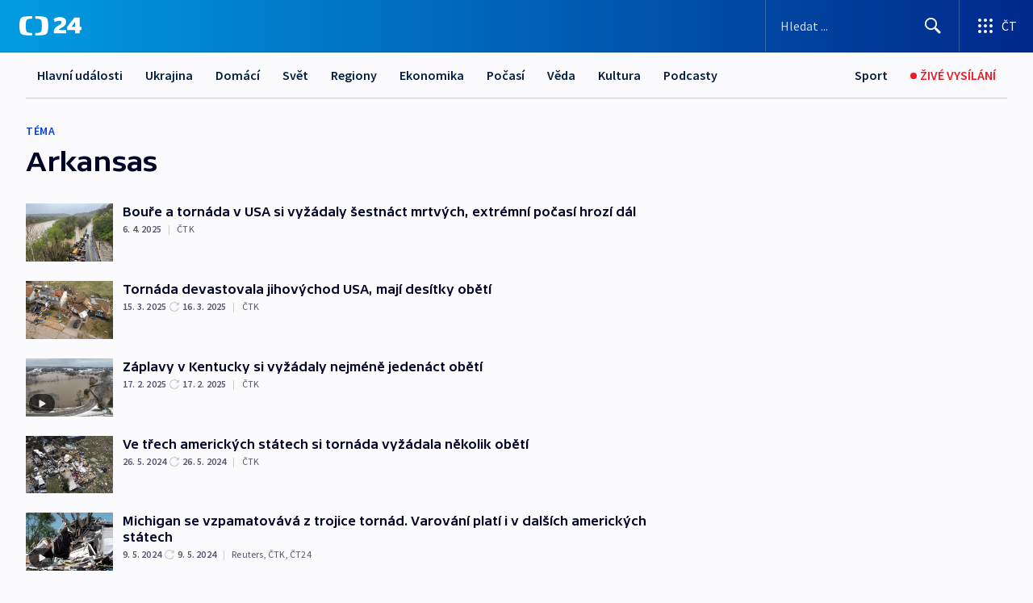

--- FILE ---
content_type: text/html; charset=utf-8
request_url: https://ct24.ceskatelevize.cz/tema/arkansas-16297
body_size: 75877
content:
<!DOCTYPE html><html lang="cs" data-sentry-element="Html" data-sentry-component="MyDocument" data-sentry-source-file="_document.tsx"><head data-sentry-element="Head" data-sentry-source-file="_document.tsx"><meta charSet="utf-8"/><meta content="initial-scale=1.0, width=device-width" name="viewport" data-sentry-element="meta" data-sentry-source-file="_app.tsx"/><meta name="publisher" content="ČT24, Česká televize" data-sentry-element="meta" data-sentry-source-file="_app.tsx"/><meta name="language" content="cs" data-sentry-element="meta" data-sentry-source-file="_app.tsx"/><meta name="theme-color" content="#ffffff" data-sentry-element="meta" data-sentry-source-file="_app.tsx"/><link rel="icon" href="/static/favicon.ico" sizes="any"/><link rel="icon" type="image/svg+xml" href="/static/favicon.svg"/><link rel="icon" type="image/png" href="/static/favicon.png"/><link rel="apple-touch-icon" href="/static/apple-touch-icon.png"/><link rel="manifest" href="/static/manifest.json"/><link rel="canonical" href="https://ct24.ceskatelevize.cz/tema/arkansas-16297"/><link rel="stylesheet" href="https://ctfs.ceskatelevize.cz/static/scripts/cmp/v2.1/orestbida/brands/ct24-light.css"/><title>Arkansas — ČT24 — Česká televize</title><meta name="description" content=""/><meta name="robots" content="index, follow"/><meta property="og:title" content="Arkansas — ČT24 — Česká televize"/><meta property="og:description" content=""/><meta property="og:image" content=""/><link rel="alternate" type="application/rss+xml" title="Arkansas — ČT24 — Česká televize" href="/rss/tema/arkansas-16297"/><meta name="next-head-count" content="19"/><script id="google-tag-manager" nonce="YjVlNzQyNWQtODA0Mi00NTU1LTljOWEtM2JkZjRjYTk4MmFm" data-sentry-element="Script" data-sentry-source-file="_document.tsx" data-nscript="beforeInteractive">
                        var dataLayer = dataLayer || [];dataLayer.push({
                            "page": { "section": "24" },
                            "app": {"version": "1.74.4", "platform": "Web"}
                        });

                        (function(w,d,s,l,i){w[l]=w[l]||[];w[l].push({'gtm.start':
                        new Date().getTime(),event:'gtm.js'});var f=d.getElementsByTagName(s)[0],
                        j=d.createElement(s),dl=l!='dataLayer'?'&l='+l:'';j.async=true;j.src=
                        'https://www.googletagmanager.com/gtm.js?id='+i+dl;var n=d.querySelector('[nonce]');
                        n&&j.setAttribute('nonce',n.nonce||n.getAttribute('nonce'));f.parentNode.insertBefore(j,f);
                        })(window,document,'script','dataLayer','GTM-WR543Z2');
                  </script><link nonce="YjVlNzQyNWQtODA0Mi00NTU1LTljOWEtM2JkZjRjYTk4MmFm" rel="preload" href="/_next/static/css/ff84497c6c67c161.css" as="style"/><link nonce="YjVlNzQyNWQtODA0Mi00NTU1LTljOWEtM2JkZjRjYTk4MmFm" rel="stylesheet" href="/_next/static/css/ff84497c6c67c161.css" data-n-g=""/><link nonce="YjVlNzQyNWQtODA0Mi00NTU1LTljOWEtM2JkZjRjYTk4MmFm" rel="preload" href="/_next/static/css/cf23267297961e52.css" as="style"/><link nonce="YjVlNzQyNWQtODA0Mi00NTU1LTljOWEtM2JkZjRjYTk4MmFm" rel="stylesheet" href="/_next/static/css/cf23267297961e52.css" data-n-p=""/><link nonce="YjVlNzQyNWQtODA0Mi00NTU1LTljOWEtM2JkZjRjYTk4MmFm" rel="preload" href="/_next/static/css/5563bf4ae16bff67.css" as="style"/><link nonce="YjVlNzQyNWQtODA0Mi00NTU1LTljOWEtM2JkZjRjYTk4MmFm" rel="stylesheet" href="/_next/static/css/5563bf4ae16bff67.css" data-n-p=""/><noscript data-n-css="YjVlNzQyNWQtODA0Mi00NTU1LTljOWEtM2JkZjRjYTk4MmFm"></noscript><script defer="" nonce="YjVlNzQyNWQtODA0Mi00NTU1LTljOWEtM2JkZjRjYTk4MmFm" nomodule="" src="/_next/static/chunks/polyfills-42372ed130431b0a.js"></script><script src="/_next/static/chunks/webpack-499fab30b8e9b614.js" nonce="YjVlNzQyNWQtODA0Mi00NTU1LTljOWEtM2JkZjRjYTk4MmFm" defer=""></script><script src="/_next/static/chunks/framework-df2fc3d29a08040c.js" nonce="YjVlNzQyNWQtODA0Mi00NTU1LTljOWEtM2JkZjRjYTk4MmFm" defer=""></script><script src="/_next/static/chunks/main-a923b3509ccdae0b.js" nonce="YjVlNzQyNWQtODA0Mi00NTU1LTljOWEtM2JkZjRjYTk4MmFm" defer=""></script><script src="/_next/static/chunks/pages/_app-c2a4bd723eaa6e88.js" nonce="YjVlNzQyNWQtODA0Mi00NTU1LTljOWEtM2JkZjRjYTk4MmFm" defer=""></script><script src="/_next/static/chunks/2852872c-095e82de10fae69e.js" nonce="YjVlNzQyNWQtODA0Mi00NTU1LTljOWEtM2JkZjRjYTk4MmFm" defer=""></script><script src="/_next/static/chunks/75fc9c18-c433d48982ca9a30.js" nonce="YjVlNzQyNWQtODA0Mi00NTU1LTljOWEtM2JkZjRjYTk4MmFm" defer=""></script><script src="/_next/static/chunks/86-353db38eb9faeaaf.js" nonce="YjVlNzQyNWQtODA0Mi00NTU1LTljOWEtM2JkZjRjYTk4MmFm" defer=""></script><script src="/_next/static/chunks/7402-4bd48e3805c30e21.js" nonce="YjVlNzQyNWQtODA0Mi00NTU1LTljOWEtM2JkZjRjYTk4MmFm" defer=""></script><script src="/_next/static/chunks/5282-75d042eb512bfebd.js" nonce="YjVlNzQyNWQtODA0Mi00NTU1LTljOWEtM2JkZjRjYTk4MmFm" defer=""></script><script src="/_next/static/chunks/1717-e987c59798af39f8.js" nonce="YjVlNzQyNWQtODA0Mi00NTU1LTljOWEtM2JkZjRjYTk4MmFm" defer=""></script><script src="/_next/static/chunks/3362-6562fde6b73869c6.js" nonce="YjVlNzQyNWQtODA0Mi00NTU1LTljOWEtM2JkZjRjYTk4MmFm" defer=""></script><script src="/_next/static/chunks/7444-e60ad12959b52b0e.js" nonce="YjVlNzQyNWQtODA0Mi00NTU1LTljOWEtM2JkZjRjYTk4MmFm" defer=""></script><script src="/_next/static/chunks/3028-230b156353cc7673.js" nonce="YjVlNzQyNWQtODA0Mi00NTU1LTljOWEtM2JkZjRjYTk4MmFm" defer=""></script><script src="/_next/static/chunks/4035-8e9f8e7f61c25e84.js" nonce="YjVlNzQyNWQtODA0Mi00NTU1LTljOWEtM2JkZjRjYTk4MmFm" defer=""></script><script src="/_next/static/chunks/8468-1e77eced1ab09fee.js" nonce="YjVlNzQyNWQtODA0Mi00NTU1LTljOWEtM2JkZjRjYTk4MmFm" defer=""></script><script src="/_next/static/chunks/6460-be1ec94ad5a8e617.js" nonce="YjVlNzQyNWQtODA0Mi00NTU1LTljOWEtM2JkZjRjYTk4MmFm" defer=""></script><script src="/_next/static/chunks/9986-0f2280c8b3e25e76.js" nonce="YjVlNzQyNWQtODA0Mi00NTU1LTljOWEtM2JkZjRjYTk4MmFm" defer=""></script><script src="/_next/static/chunks/pages/tag/%5B...slug%5D-4b8c3c6f7ecc586e.js" nonce="YjVlNzQyNWQtODA0Mi00NTU1LTljOWEtM2JkZjRjYTk4MmFm" defer=""></script><script src="/_next/static/OpyWYP0HGrmu6p2c-_9AV/_buildManifest.js" nonce="YjVlNzQyNWQtODA0Mi00NTU1LTljOWEtM2JkZjRjYTk4MmFm" defer=""></script><script src="/_next/static/OpyWYP0HGrmu6p2c-_9AV/_ssgManifest.js" nonce="YjVlNzQyNWQtODA0Mi00NTU1LTljOWEtM2JkZjRjYTk4MmFm" defer=""></script><style nonce="YjVlNzQyNWQtODA0Mi00NTU1LTljOWEtM2JkZjRjYTk4MmFm">.ctg-header__wrapper {
  width: 100%;
  content: a;
  box-sizing: border-box;
  background-color: #fff;
}
.ctg-header__document-disable-scroll-local {}
@media screen and (max-width: 767px) {
  .ctg-header__document-disable-scroll-local {
    overflow: hidden !important;
    touch-action: none;
    overscroll-behavior: none;
    -webkit-overflow-scrolling: none;
  }
}
  .ctg-header__body-disable-scroll-local {  }
@media screen and (max-width: 767px) {
  .ctg-header__body-disable-scroll-local {
    overflow: hidden !important;
    touch-action: none;
    overscroll-behavior: none;
    -webkit-overflow-scrolling: none;
  }
}
  .ctg-header__document-disable-scroll-global {  }
@media screen and (max-width: 427px) {
  .ctg-header__document-disable-scroll-global {
    overflow: hidden !important;
    touch-action: none;
    overscroll-behavior: none;
    -webkit-overflow-scrolling: none;
  }
}
  .ctg-header__body-disable-scroll-global {  }
@media screen and (max-width: 427px) {
  .ctg-header__body-disable-scroll-global {
    overflow: hidden !important;
    touch-action: none;
    overscroll-behavior: none;
    -webkit-overflow-scrolling: none;
  }
}
  .ctg-header__document-disable-scroll-local-d2 {  }
@media screen and (max-width: 767px) {
  .ctg-header__document-disable-scroll-local-d2 {
    padding-right: 0px !important;
  }
}
  .ctg-header__document-disable-scroll-global-d4 {  }
@media screen and (max-width: 427px) {
  .ctg-header__document-disable-scroll-global-d4 {
    padding-right: 0px !important;
  }
}
  .ctg-header__inset-focus-visible {  }
  .ctg-header__context-menu-item-disabled {  }
  .ctg-header__context-menu-item.ctg-header__context-menu-item-disabled .ctg-header__context-menu-item-link, .ctg-header__context-menu-item.ctg-header__context-menu-item-disabled .ctg-header__context-menu-item-link:hover {
    cursor: auto;
  }
  .ctg-header__context-menu-item-active {  }
  .ctg-header__context-menu-item.ctg-header__context-menu-item-active .ctg-header__context-menu-item-link {
    cursor: default;
    font-family: SourceSansPro, sans-serif;
    font-weight: 600;
  }
  .ctg-header__context-menu-item-link {
    display: flex;
    padding: 9px 26px 9px;
    font-size: 1rem;
    align-items: center;
    font-family: SourceSansPro, sans-serif;
    line-height: 1.375rem;
    letter-spacing: 0;
    vertical-align: sub;
  }
  .ctg-header__context-menu-item:not(.ctg-header__context-menu-item-disabled) .ctg-header__context-menu-item-link:hover {  }
  .ctg-header__context-menu-item-link:hover {
    text-decoration: none;
  }
  .ctg-header__profile-name {  }
  .ctg-header__profile-name + ul li:first-child .ctg-header__context-menu-item-link {
    padding: 0 24px 9px;
  }
  .ctg-header__profile-name + ul li:first-child .ctg-header__context-menu-item-link:hover {
    text-decoration: underline;
    background-color: #fff;
  }
  .ctg-header__context-menu-item-link-is-not {  }
  .ctg-header__context-menu-item-link.ctg-header__context-menu-item-link-is-not {
    outline: none;
  }
  .ctg-header__context-menu-item-link.ctg-header__context-menu-item-link-is-not.focus-visible {
    box-shadow: 0px 0px 0px 2px #60a0ff;
  }
  .ctg-header__context-menu-item {
    color: #393939;
    width: 100%;
    padding: 0;
    max-width: 100%;
    list-style: none;
  }
  .ctg-header__context-menu-item > span {
    display: flex;
    align-items: center;
  }
  .ctg-header__context-menu-item > span > svg {
    fill: currentColor;
    flex: 0 0 auto;
    width: 20px;
    height: 20px;
    margin: 0 8px 0 -28px;
  }
  .ctg-header__context-menu-icon {
    width: 20px;
    display: flex;
    align-items: center;
    margin-right: 18px;
  }
  .ctg-header__context-menu-item-disabled-d0 {  }
  .ctg-header__context-menu-item.ctg-header__context-menu-item-disabled-d0 .ctg-header__context-menu-item-link, .ctg-header__context-menu-item.ctg-header__context-menu-item-disabled-d0 .ctg-header__context-menu-item-link:hover {
    background-color: transparent;
    color: #8d8d8d;
  }
  .ctg-header__context-menu-item-active-d1 {  }
  .ctg-header__context-menu-item.ctg-header__context-menu-item-active-d1 .ctg-header__context-menu-item-link {
    color: #000000;
  }
  .ctg-header__context-menu-item-link-d2 {
    color: #041e42;
  }
  .ctg-header__context-menu-item:not(.ctg-header__context-menu-item-disabled) .ctg-header__context-menu-item-link-d2:hover {
    color: #000000;
    background-color: #f4f4f4;
  }
  .ctg-header__context-menu-item-disabled-d3 {  }
  .ctg-header__context-menu-item.ctg-header__context-menu-item-disabled-d3 .ctg-header__context-menu-item-link, .ctg-header__context-menu-item.ctg-header__context-menu-item-disabled-d3 .ctg-header__context-menu-item-link:hover {
    background-color: transparent;
    color: #8d8d8d;
  }
  .ctg-header__context-menu-item-active-d4 {  }
  .ctg-header__context-menu-item.ctg-header__context-menu-item-active-d4 .ctg-header__context-menu-item-link {
    color: #000000;
  }
  .ctg-header__context-menu-item-link-d5 {
    color: #041e42;
  }
  .ctg-header__context-menu-item:not(.ctg-header__context-menu-item-disabled) .ctg-header__context-menu-item-link-d5:hover {
    color: #000000;
    background-color: #f4f4f4;
  }
  .ctg-header__context-menu-item-disabled-d6 {  }
  .ctg-header__context-menu-item.ctg-header__context-menu-item-disabled-d6 .ctg-header__context-menu-item-link, .ctg-header__context-menu-item.ctg-header__context-menu-item-disabled-d6 .ctg-header__context-menu-item-link:hover {
    background-color: transparent;
    color: #8d8d8d;
  }
  .ctg-header__context-menu-item-active-d7 {  }
  .ctg-header__context-menu-item.ctg-header__context-menu-item-active-d7 .ctg-header__context-menu-item-link {
    color: #000000;
  }
  .ctg-header__context-menu-item-link-d8 {
    color: #041e42;
  }
  .ctg-header__context-menu-item:not(.ctg-header__context-menu-item-disabled) .ctg-header__context-menu-item-link-d8:hover {
    color: #000000;
    background-color: #f4f4f4;
  }
  .ctg-header__context-menu-item-disabled-d9 {  }
  .ctg-header__context-menu-item.ctg-header__context-menu-item-disabled-d9 .ctg-header__context-menu-item-link, .ctg-header__context-menu-item.ctg-header__context-menu-item-disabled-d9 .ctg-header__context-menu-item-link:hover {
    background-color: transparent;
    color: #8d8d8d;
  }
  .ctg-header__context-menu-item-active-d10 {  }
  .ctg-header__context-menu-item.ctg-header__context-menu-item-active-d10 .ctg-header__context-menu-item-link {
    color: #000000;
  }
  .ctg-header__context-menu-item-link-d11 {
    color: #041e42;
  }
  .ctg-header__context-menu-item:not(.ctg-header__context-menu-item-disabled) .ctg-header__context-menu-item-link-d11:hover {
    color: #000000;
    background-color: #f4f4f4;
  }
  .ctg-header__context-menu-item-disabled-d12 {  }
  .ctg-header__context-menu-item.ctg-header__context-menu-item-disabled-d12 .ctg-header__context-menu-item-link, .ctg-header__context-menu-item.ctg-header__context-menu-item-disabled-d12 .ctg-header__context-menu-item-link:hover {
    background-color: transparent;
    color: #8d8d8d;
  }
  .ctg-header__context-menu-item-active-d13 {  }
  .ctg-header__context-menu-item.ctg-header__context-menu-item-active-d13 .ctg-header__context-menu-item-link {
    color: #000000;
  }
  .ctg-header__context-menu-item-link-d14 {
    color: #041e42;
  }
  .ctg-header__context-menu-item:not(.ctg-header__context-menu-item-disabled) .ctg-header__context-menu-item-link-d14:hover {
    color: #000000;
    background-color: #f4f4f4;
  }
  .ctg-header__context-menu-item-disabled-d15 {  }
  .ctg-header__context-menu-item.ctg-header__context-menu-item-disabled-d15 .ctg-header__context-menu-item-link, .ctg-header__context-menu-item.ctg-header__context-menu-item-disabled-d15 .ctg-header__context-menu-item-link:hover {
    background-color: transparent;
    color: #8d8d8d;
  }
  .ctg-header__context-menu-item-active-d16 {  }
  .ctg-header__context-menu-item.ctg-header__context-menu-item-active-d16 .ctg-header__context-menu-item-link {
    color: #000000;
  }
  .ctg-header__context-menu-item-link-d17 {
    color: #041e42;
  }
  .ctg-header__context-menu-item:not(.ctg-header__context-menu-item-disabled) .ctg-header__context-menu-item-link-d17:hover {
    color: #000000;
    background-color: #f4f4f4;
  }
  .ctg-header__context-menu-item-disabled-d18 {  }
  .ctg-header__context-menu-item.ctg-header__context-menu-item-disabled-d18 .ctg-header__context-menu-item-link, .ctg-header__context-menu-item.ctg-header__context-menu-item-disabled-d18 .ctg-header__context-menu-item-link:hover {
    background-color: transparent;
    color: #8d8d8d;
  }
  .ctg-header__context-menu-item-active-d19 {  }
  .ctg-header__context-menu-item.ctg-header__context-menu-item-active-d19 .ctg-header__context-menu-item-link {
    color: #000000;
  }
  .ctg-header__context-menu-item-link-d20 {
    color: #041e42;
  }
  .ctg-header__context-menu-item:not(.ctg-header__context-menu-item-disabled) .ctg-header__context-menu-item-link-d20:hover {
    color: #000000;
    background-color: #f4f4f4;
  }
  .ctg-header__context-menu-item-disabled-d21 {  }
  .ctg-header__context-menu-item.ctg-header__context-menu-item-disabled-d21 .ctg-header__context-menu-item-link, .ctg-header__context-menu-item.ctg-header__context-menu-item-disabled-d21 .ctg-header__context-menu-item-link:hover {
    background-color: transparent;
    color: #8d8d8d;
  }
  .ctg-header__context-menu-item-active-d22 {  }
  .ctg-header__context-menu-item.ctg-header__context-menu-item-active-d22 .ctg-header__context-menu-item-link {
    color: #000000;
  }
  .ctg-header__context-menu-item-link-d23 {
    color: #041e42;
  }
  .ctg-header__context-menu-item:not(.ctg-header__context-menu-item-disabled) .ctg-header__context-menu-item-link-d23:hover {
    color: #000000;
    background-color: #f4f4f4;
  }
  .ctg-header__context-menu-item-disabled-d24 {  }
  .ctg-header__context-menu-item.ctg-header__context-menu-item-disabled-d24 .ctg-header__context-menu-item-link, .ctg-header__context-menu-item.ctg-header__context-menu-item-disabled-d24 .ctg-header__context-menu-item-link:hover {
    background-color: transparent;
    color: #8d8d8d;
  }
  .ctg-header__context-menu-item-active-d25 {  }
  .ctg-header__context-menu-item.ctg-header__context-menu-item-active-d25 .ctg-header__context-menu-item-link {
    color: #000000;
  }
  .ctg-header__context-menu-item-link-d26 {
    color: #041e42;
  }
  .ctg-header__context-menu-item:not(.ctg-header__context-menu-item-disabled) .ctg-header__context-menu-item-link-d26:hover {
    color: #000000;
    background-color: #f4f4f4;
  }
  .ctg-header__context-menu-item-disabled-d27 {  }
  .ctg-header__context-menu-item.ctg-header__context-menu-item-disabled-d27 .ctg-header__context-menu-item-link, .ctg-header__context-menu-item.ctg-header__context-menu-item-disabled-d27 .ctg-header__context-menu-item-link:hover {
    background-color: transparent;
    color: #8d8d8d;
  }
  .ctg-header__context-menu-item-active-d28 {  }
  .ctg-header__context-menu-item.ctg-header__context-menu-item-active-d28 .ctg-header__context-menu-item-link {
    color: #000000;
  }
  .ctg-header__context-menu-item-link-d29 {
    color: #041e42;
  }
  .ctg-header__context-menu-item:not(.ctg-header__context-menu-item-disabled) .ctg-header__context-menu-item-link-d29:hover {
    color: #000000;
    background-color: #f4f4f4;
  }
  .ctg-header__context-menu-item-disabled-d30 {  }
  .ctg-header__context-menu-item.ctg-header__context-menu-item-disabled-d30 .ctg-header__context-menu-item-link, .ctg-header__context-menu-item.ctg-header__context-menu-item-disabled-d30 .ctg-header__context-menu-item-link:hover {
    background-color: transparent;
    color: #8d8d8d;
  }
  .ctg-header__context-menu-item-active-d31 {  }
  .ctg-header__context-menu-item.ctg-header__context-menu-item-active-d31 .ctg-header__context-menu-item-link {
    color: #000000;
  }
  .ctg-header__context-menu-item-link-d32 {
    color: #041e42;
  }
  .ctg-header__context-menu-item:not(.ctg-header__context-menu-item-disabled) .ctg-header__context-menu-item-link-d32:hover {
    color: #000000;
    background-color: #f4f4f4;
  }
  .ctg-header__context-menu-item-disabled-d33 {  }
  .ctg-header__context-menu-item.ctg-header__context-menu-item-disabled-d33 .ctg-header__context-menu-item-link, .ctg-header__context-menu-item.ctg-header__context-menu-item-disabled-d33 .ctg-header__context-menu-item-link:hover {
    background-color: transparent;
    color: #8d8d8d;
  }
  .ctg-header__context-menu-item-active-d34 {  }
  .ctg-header__context-menu-item.ctg-header__context-menu-item-active-d34 .ctg-header__context-menu-item-link {
    color: #000000;
  }
  .ctg-header__context-menu-item-link-d35 {
    color: #041e42;
  }
  .ctg-header__context-menu-item:not(.ctg-header__context-menu-item-disabled) .ctg-header__context-menu-item-link-d35:hover {
    color: #000000;
    background-color: #f4f4f4;
  }
  .ctg-header__context-menu-item-disabled-d36 {  }
  .ctg-header__context-menu-item.ctg-header__context-menu-item-disabled-d36 .ctg-header__context-menu-item-link, .ctg-header__context-menu-item.ctg-header__context-menu-item-disabled-d36 .ctg-header__context-menu-item-link:hover {
    background-color: transparent;
    color: #8d8d8d;
  }
  .ctg-header__context-menu-item-active-d37 {  }
  .ctg-header__context-menu-item.ctg-header__context-menu-item-active-d37 .ctg-header__context-menu-item-link {
    color: #000000;
  }
  .ctg-header__context-menu-item-link-d38 {
    color: #041e42;
  }
  .ctg-header__context-menu-item:not(.ctg-header__context-menu-item-disabled) .ctg-header__context-menu-item-link-d38:hover {
    color: #000000;
    background-color: #f4f4f4;
  }
  .ctg-header__local-menu-mobile-nav {
    width: 100%;
    display: none;
    position: relative;
    box-shadow: 0px 1px 3px rgba(0, 0, 0, 0.2), 0px 12px 24px -8px rgba(0, 0, 0, 0.15);
    margin-left: auto;
    background-color: #fff;
  }
  .ctg-header__local-menu-mobile-nav .ctg-header__context-menu {
    width: 100%;
    padding: 16px 0;
    box-shadow: none;
    background-color: transparent;
  }
  .ctg-header__local-menu-mobile-nav .ctg-header__context-menu li.ctg-header__context-menu-item-active > a, .ctg-header__local-menu-mobile-nav .ctg-header__context-menu li.ctg-header__context-menu-item-active > span, .ctg-header__local-menu-mobile-nav .ctg-header__context-menu li > a:hover {
    color: #041e42;
  }
  .ctg-header__local-menu-mobile-nav .ctg-header__context-menu li:not(.ctg-header__context-menu-item-disabled) > a:hover, .ctg-header__local-menu-mobile-nav .ctg-header__context-menu li:not(.ctg-header__context-menu-item-disabled) > span.ctg-header__local-menu-mobile-nav .ctg-header__context-menu li:not(.ctg-header__context-menu-item-disabled):hover {
    background-color: #f4f4f4;
  }
  .ctg-header__local-menu-mobile-nav-visible {
    display: block;
  }
  .ctg-header__local-menu-mobile-nav-wrapper {
    top: 105px;
    left: 0;
    width: 100%;
    height: calc(100% - 105px);
    padding: 0;
    z-index: 101;
    overflow: auto;
    position: fixed;
    visibility: hidden;
    background-color: rgba(0, 0, 0, .3);
  }
  .ctg-header__local-menu-mobile-nav-wrapper-visible {
    visibility: visible;
  }
  .ctg-header__local-menu-mobile-button-wrapper {
    color: inherit;
    display: flex;
    align-items: center;
  }
  .ctg-header__local-menu-mobile-button-wrapper > button {
    color: inherit;
    display: flex;
    padding: 10px 16px;
    align-items: center;
  }
  .ctg-header__local-menu-mobile-button > svg {
    color: inherit;
    width: 24px;
    height: 24px;
    margin-right: 4px;
  }
  .ctg-header__local-menu-mobile-button > span {
    color: inherit;
    font-size: 1rem;
    font-family: SourceSansPro, sans-serif;
    line-height: 1;
  }
  .ctg-header__inset-focus-visible {  }
  .ctg-header__hotlink-nav-list-item {
    position: relative;
  }
@media (max-width: 767px) {
  .ctg-header__hotlink-nav-list-item {
    border-left: 1px solid rgba(0, 0, 0, 0.2);
  }
}
  .ctg-header__hotlink-nav-list-item > a, .ctg-header__hotlink-nav-list-item > button, .ctg-header__hotlink-nav-list-item > span {
    height: 100%;
    margin: 0;
    display: flex;
    position: relative;
    font-size: 16px;
    box-sizing: border-box;
    transition: backgroundColor 150ms, borderColor 150ms,color 150ms;
    align-items: center;
    font-family: SourceSansPro, sans-serif;
    font-weight: 600;
    line-height: 1.314rem;
    padding-top: 5px;
    white-space: nowrap;
    padding-left: 14px;
    padding-right: 14px;
    letter-spacing: normal;
    padding-bottom: 5px;
    justify-content: center;
    text-decoration: none;
  }
  .ctg-header__hotlink-nav-list-item > span {
    cursor: default;
  }
  .ctg-header__hotlink-nav-list-item > a svg, .ctg-header__hotlink-nav-list-item > button svg, .ctg-header__hotlink-nav-list-item > span svg {
    margin-right: 4px;
  }
  .ctg-header__hotlink-nav-list-item-active.ctg-header__hotlink-nav-list-item > a svg, .ctg-header__hotlink-nav-list-item-active.ctg-header__hotlink-nav-list-item > button svg, .ctg-header__hotlink-nav-list-item-active.ctg-header__hotlink-nav-list-item > span svg {  }
  .ctg-header__hotlink-nav-list-item-active.ctg-header__hotlink-nav-list-item > a, .ctg-header__hotlink-nav-list-item-active.ctg-header__hotlink-nav-list-item > button, .ctg-header__hotlink-nav-list-item-active.ctg-header__hotlink-nav-list-item > span {  }
@media (hover: hover) {
  .ctg-header__hotlink-nav-list-item > a, .ctg-header__hotlink-nav-list-item > button, .ctg-header__hotlink-nav-list-item > span {  }
  .ctg-header__hotlink-nav-list-item > a:hover svg, .ctg-header__hotlink-nav-list-item > button:hover svg, .ctg-header__hotlink-nav-list-item > span:hover svg {  }
  .ctg-header__hotlink-nav-list-item > a:hover, .ctg-header__hotlink-nav-list-item > button:hover, .ctg-header__hotlink-nav-list-item > span:hover {
    text-decoration: none;
  }
}
  .ctg-header__hotlink-nav-list-item-active {  }
  .ctg-header__hotlink-nav-list-item-active:before {
    left: 50%;
    width: 0;
    bottom: -6px;
    height: 0;
    content: "";
    position: absolute;
    border-left: 6px solid transparent;
    margin-left: -6px;
    border-right: 6px solid transparent;
  }
  .ctg-header__hotlink-nav-list-item-d0 {  }
  .ctg-header__hotlink-nav-list-item-d0 > a, .ctg-header__hotlink-nav-list-item-d0 > button, .ctg-header__hotlink-nav-list-item-d0 > span {
    background-color: transparent;
    color: #041e42;
  }
  .ctg-header__hotlink-nav-list-item-d0 > a svg, .ctg-header__hotlink-nav-list-item-d0 > button svg, .ctg-header__hotlink-nav-list-item-d0 > span svg {
    color: inherit;
  }
  .ctg-header__hotlink-nav-list-item-active.ctg-header__hotlink-nav-list-item-d0 > a svg, .ctg-header__hotlink-nav-list-item-active.ctg-header__hotlink-nav-list-item-d0 > button svg, .ctg-header__hotlink-nav-list-item-active.ctg-header__hotlink-nav-list-item-d0 > span svg {
    color: inherit;
  }
  .ctg-header__hotlink-nav-list-item-active.ctg-header__hotlink-nav-list-item-d0 > a, .ctg-header__hotlink-nav-list-item-active.ctg-header__hotlink-nav-list-item-d0 > button, .ctg-header__hotlink-nav-list-item-active.ctg-header__hotlink-nav-list-item-d0 > span {
    background-color: #041e42;
    color: #fff;
    border-color: #041e42;
  }
@media (hover: hover) {
  .ctg-header__hotlink-nav-list-item-d0 > a, .ctg-header__hotlink-nav-list-item-d0 > button, .ctg-header__hotlink-nav-list-item-d0 > span {  }
  .ctg-header__hotlink-nav-list-item-d0 > a:hover svg, .ctg-header__hotlink-nav-list-item-d0 > button:hover svg, .ctg-header__hotlink-nav-list-item-d0 > span:hover svg {
    color: inherit;
  }
  .ctg-header__hotlink-nav-list-item-d0 > a:hover, .ctg-header__hotlink-nav-list-item-d0 > button:hover, .ctg-header__hotlink-nav-list-item-d0 > span:hover {
    background-color: #041e42;
    color: #fff;
    border-color: #041e42;
  }
}
  .ctg-header__hotlink-nav-list-item-active-d2 {  }
  .ctg-header__hotlink-nav-list-item-active-d2:before {
    border-top: 6px solid #041e42;
  }
  .ctg-header__hotlink-nav-list-item-d3 {  }
  .ctg-header__hotlink-nav-list-item-d3 > a, .ctg-header__hotlink-nav-list-item-d3 > button, .ctg-header__hotlink-nav-list-item-d3 > span {
    background-color: transparent;
    color: #041e42;
  }
  .ctg-header__hotlink-nav-list-item-d3 > a svg, .ctg-header__hotlink-nav-list-item-d3 > button svg, .ctg-header__hotlink-nav-list-item-d3 > span svg {
    color: inherit;
  }
  .ctg-header__hotlink-nav-list-item-active.ctg-header__hotlink-nav-list-item-d3 > a svg, .ctg-header__hotlink-nav-list-item-active.ctg-header__hotlink-nav-list-item-d3 > button svg, .ctg-header__hotlink-nav-list-item-active.ctg-header__hotlink-nav-list-item-d3 > span svg {
    color: inherit;
  }
  .ctg-header__hotlink-nav-list-item-active.ctg-header__hotlink-nav-list-item-d3 > a, .ctg-header__hotlink-nav-list-item-active.ctg-header__hotlink-nav-list-item-d3 > button, .ctg-header__hotlink-nav-list-item-active.ctg-header__hotlink-nav-list-item-d3 > span {
    background-color: #041e42;
    color: #fff;
    border-color: #041e42;
  }
@media (hover: hover) {
  .ctg-header__hotlink-nav-list-item-d3 > a, .ctg-header__hotlink-nav-list-item-d3 > button, .ctg-header__hotlink-nav-list-item-d3 > span {  }
  .ctg-header__hotlink-nav-list-item-d3 > a:hover svg, .ctg-header__hotlink-nav-list-item-d3 > button:hover svg, .ctg-header__hotlink-nav-list-item-d3 > span:hover svg {
    color: inherit;
  }
  .ctg-header__hotlink-nav-list-item-d3 > a:hover, .ctg-header__hotlink-nav-list-item-d3 > button:hover, .ctg-header__hotlink-nav-list-item-d3 > span:hover {
    background-color: #041e42;
    color: #fff;
    border-color: #041e42;
  }
}
  .ctg-header__hotlink-nav-list-item-active-d5 {  }
  .ctg-header__hotlink-nav-list-item-active-d5:before {
    border-top: 6px solid #041e42;
  }
  .ctg-header__hotlink-nav-list {
    height: 100%;
    margin: 0;
    display: flex;
    padding: 0;
    position: relative;
    list-style-type: none;
  }
  .ctg-header__hotlink-nav-button-container {
    position: relative;
  }
  .ctg-header__local-menu-nav-list-item {
    position: relative;
    max-width: 235px;
  }
  .ctg-header__local-menu-nav-list-item > a, .ctg-header__local-menu-nav-list-item > button, .ctg-header__local-menu-nav-list-item > span {
    color: #041e42;
    height: 57px;
    margin: 0;
    display: block;
    padding: 0 14px;
    overflow: hidden;
    position: relative;
    font-size: 1rem;
    box-sizing: border-box;
    transition: background-color 150ms, border-color 150ms,color 150ms;
    font-family: SourceSansPro, sans-serif;
    font-weight: 600;
    line-height: 57px;
    white-space: nowrap;
    text-overflow: ellipsis;
    letter-spacing: normal;
    text-decoration: none;
  }
  .ctg-header__local-menu-nav-list-item > span {
    cursor: default;
  }
  .ctg-header__local-menu-nav-list-item a {
    text-decoration: none;
  }
  .ctg-header__local-menu-nav-list-item-active.ctg-header__local-menu-nav-list-item > a, .ctg-header__local-menu-nav-list-item > a:hover, .ctg-header__local-menu-nav-list-item-active.ctg-header__local-menu-nav-list-item > button, .ctg-header__local-menu-nav-list-item > button:hover, .ctg-header__local-menu-nav-list-item-active.ctg-header__local-menu-nav-list-item > span, .ctg-header__local-menu-nav-list-item > span:hover {
    color: #fff;
    border-color: #041e42;
    text-decoration: none;
    background-color: #041e42;
  }
  .ctg-header__local-menu-nav-list-item-active:before {
    left: 50%;
    width: 0;
    bottom: -6px;
    height: 0;
    content: "";
    position: absolute;
    border-top: 6px solid #041e42;
    border-left: 6px solid transparent;
    margin-left: -6px;
    border-right: 6px solid transparent;
  }
  .ctg-header__local-menu-nav.ctg-header__local-menu-nav-gradient {
    mask-size: auto;
    mask-image: linear-gradient( to right, black calc(100% - 150px), transparent calc(100% - 100px));
    mask-repeat: no-repeat, no-repeat;
    mask-position: 0 0, 100% 0;
    -webkit-mask-size: auto;
    -webkit-mask-image: linear-gradient( to right, black calc(100% - 150px), transparent calc(100% - 100px));
    -webkit-mask-repeat: no-repeat, no-repeat;
    -webkit-mask-position: 0 0, 100% 0;
  }
  .ctg-header__local-menu-nav-list {
    width: fit-content;
    margin: 0;
    display: flex;
    padding: 0;
    position: relative;
    list-style-type: none;
  }
  .ctg-header__local-menu-nav-button-container {
    position: relative;
  }
  .ctg-header__local-menu-nav-button-container .ctg-header__context-menu {
    left: -30px;
  }
  .ctg-header__local-menu-nav-button:before {
    left: 50%;
    bottom: -6px;
    height: 0;
    content: "";
    display: block;
    opacity: 0;
    z-index: 2;
    position: absolute;
    transform: translateX(-50%);
    border-top: 6px solid #041e42;
    transition: opacity .150ms ease;
    border-left: 6px solid transparent;
    border-right: 6px solid transparent;
    pointer-events: none;
  }
  .ctg-header__local-menu-nav-button:hover {
    cursor: pointer;
  }
  .ctg-header__local-menu-nav-button-active {
    color: #fff !important;
    background-color: #041e42;
  }
  .ctg-header__local-menu-nav-button-active:before {
    opacity: 1;
  }
  .ctg-header__local-menu-nav-button-active.dark {
    color: #041e42 !important;
    background-color: #fff !important;
  }
  .ctg-header__local-menu-nav-button-active.dark:before {
    border-top: 6px solid #fff;
  }
  .ctg-header__local-menu-wrapper {
    position: relative;
  }
@media screen and (min-width: 768px) {
  .ctg-header__local-menu-wrapper {
    margin: 0 auto;
    padding: 0 24px;
    max-width: 1168px;
  }
}
  .ctg-header__local-menu {
    height: 49px;
    display: grid;
    z-index: 1;
    position: relative;
    box-sizing: border-box;
    align-items: center;
    border-bottom: 1px solid rgba(0, 0, 0, 0.2);
    justify-content: stretch;
    grid-template-columns: 1fr min-content min-content;
  }
@media screen and (min-width: 768px) {
  .ctg-header__local-menu {
    height: 57px;
    max-width: 100%;
    grid-template-rows: 57px;
    grid-template-columns: minmax(0, 100%) min-content min-content;
  }
  .ctg-header__local-menu.secondaryMenu {
    height: auto;
  }
}
  .ctg-header__local-menu.hideBottomLine {
    height: 48px;
    border-bottom: 0;
  }
@media screen and (min-width: 768px) {
  .ctg-header__local-menu.hideBottomLine {
    height: 56px;
    grid-template-rows: 56px;
  }
}
  .ctg-header__local-menu-secondary-wrapper {
    width: 100%;
  }
  .ctg-header__local-nav-wrapper {
    display: none;
  }
@media screen and (min-width: 768px) {
  .ctg-header__local-nav-wrapper {
    display: block;
    position: relative;
  }
}
  .ctg-header__hotlink-nav-wrapper {
    height: 100%;
    position: relative;
  }
@media screen and (min-width: 768px) {
  .ctg-header__hotlink-nav-wrapper {
    display: block;
    position: relative;
  }
}
  .ctg-header__local-menu-mobile-button-wrapper {
    height: 100%;
  }
@media screen and (min-width: 768px) {
  .ctg-header__local-menu-mobile-button-wrapper {
    display: none;
  }
}
  .ctg-header__local-menu-mobile-button-wrapper .ctg-header__local-menu-mobile-button {
    width: 100%;
    height: 100%;
  }
  .ctg-header__local-menu-mobile-button-wrapper .ctg-header__local-menu-mobile-button.ctg-header__local-menu-mobile-button-active {
    background-color: rgba(0, 0, 0, 0.04);
  }
@media (hover: hover) {
  .ctg-header__local-menu-mobile-button-wrapper .ctg-header__local-menu-mobile-button:hover {
    color: #fff;
    background-color: #041e42;
  }
  .inverted .ctg-header__local-menu-mobile-button-wrapper .ctg-header__local-menu-mobile-button:hover {
    color: #fff;
    background-color: transparent;
  }
}
  .ctg-header__header-dark .ctg-header__local-menu-nav-list-item > a, .ctg-header__header-dark .ctg-header__local-menu-nav-list-item > button, .ctg-header__header-dark .ctg-header__local-menu-nav-list-item > span {
    color: #fff;
  }
  .ctg-header__header-dark .ctg-header__local-menu-nav-list-item.ctg-header__local-menu-nav-list-item-active > a, .ctg-header__header-dark .ctg-header__local-menu-nav-list-item.ctg-header__local-menu-nav-list-item-active > button, .ctg-header__header-dark .ctg-header__local-menu-nav-list-item.ctg-header__local-menu-nav-list-item-active > span {
    color: #041e42;
    border-color: #fff;
    background-color: #fff;
  }
  .ctg-header__header-dark .ctg-header__local-menu-nav-list-item.ctg-header__local-menu-nav-list-item-active:before {
    border-top-color: #fff;
  }
  .ctg-header__header-dark .ctg-header__local-menu-nav-list-item > a:hover, .ctg-header__header-dark .ctg-header__local-menu-nav-list-item > button:hover, .ctg-header__header-dark .ctg-header__local-menu-nav-list-item > span:hover {
    color: #041e42;
    border-color: #fff;
    background-color: #fff;
  }
  .ctg-header__header-dark .ctg-header__hotlink-nav-list-item > a, .ctg-header__header-dark .ctg-header__hotlink-nav-list-item > button, .ctg-header__header-dark .ctg-header__hotlink-nav-list-item > span {
    color: #fff;
  }
@media screen and (max-width: 767px) {
  .ctg-header__header-dark .ctg-header__hotlink-nav-list-item {
    border-color: rgba(255, 255, 255, 0.2);;
  }
}
  .ctg-header__header-dark .ctg-header__hotlink-nav-list-item.ctg-header__hotlink-nav-list-item-active > a, .ctg-header__header-dark .ctg-header__hotlink-nav-list-item.ctg-header__hotlink-nav-list-item-active > button, .ctg-header__header-dark .ctg-header__hotlink-nav-list-item.ctg-header__hotlink-nav-list-item-active > span {
    color: #041e42;
    border-color: #fff;
    background-color: #fff;
  }
  .ctg-header__header-dark .ctg-header__hotlink-nav-list-item.ctg-header__hotlink-nav-list-item-active > a:before, .ctg-header__header-dark .ctg-header__hotlink-nav-list-item.ctg-header__hotlink-nav-list-item-active > button:before, .ctg-header__header-dark .ctg-header__hotlink-nav-list-item.ctg-header__hotlink-nav-list-item-active > span:before {
    border-top: 6px solid white;
  }
  .ctg-header__hotlink-nav-list-item-active.ctg-header__header-dark .ctg-header__hotlink-nav-list-item > a, .ctg-header__header-dark .ctg-header__hotlink-nav-list-item > a:hover, .ctg-header__hotlink-nav-list-item-active.ctg-header__header-dark .ctg-header__hotlink-nav-list-item > button, .ctg-header__header-dark .ctg-header__hotlink-nav-list-item > button:hover, .ctg-header__hotlink-nav-list-item-active.ctg-header__header-dark .ctg-header__hotlink-nav-list-item > span, .ctg-header__header-dark .ctg-header__hotlink-nav-list-item > span:hover {
    color: #041e42;
    border-color: #fff;
    background-color: #fff;
  }
  .ctg-header__hotlink-nav-list-item-active.ctg-header__header-dark .ctg-header__hotlink-nav-list-item > a:before, .ctg-header__hotlink-nav-list-item-active.ctg-header__header-dark .ctg-header__hotlink-nav-list-item > button:before, .ctg-header__hotlink-nav-list-item-active.ctg-header__header-dark .ctg-header__hotlink-nav-list-item > span:before {
    border-top: 6px solid white;
  }
  .ctg-header__header-dark .ctg-header__local-menu {
    border-bottom: 1px solid rgba(255, 255, 255, 0.2);
  }
  .ctg-header__header-dark .ctg-header__hotlink-nav-wrapper button:hover, .ctg-header__header-dark .ctg-header__hotlink-nav-wrapper button.ctg-header__local-menu-mobile-button-active {
    color: #041e42;
    background-color: #fff;
  }
  .ctg-header__header-dark .ctg-header__local-menu-mobile-button-wrapper .ctg-header__local-menu-mobile-button.ctg-header__local-menu-mobile-button-active {
    color: #041e42;
    height: calc(100% + 1px);
    background-color: #fff;
  }
@media (hover: hover) {
  .ctg-header__header-dark .ctg-header__local-menu-mobile-button-wrapper .ctg-header__local-menu-mobile-button:hover {
    color: #041e42;
    background-color: #fff;
  }
  .inverted .ctg-header__header-dark .ctg-header__local-menu-mobile-button-wrapper .ctg-header__local-menu-mobile-button:hover {
    color: #fff;
    background-color: #041e42;
  }
}
  .ctg-header__global-menu-logo-wrapper {
    display: flex;
    align-items: center;
  }
@media (max-width: 359px) {
  .ctg-header__global-menu-logo-wrapper {
    border-left: 0;
  }
}
  .ctg-header__global-menu-logo-link {
    height: 20px;
    margin: 0 16px;
  }
@media (min-width: 360px) {
  .ctg-header__global-menu-logo-link {
    height: 24px;
  }
}
@media (min-width: 768px) {
  .ctg-header__global-menu-logo-link {
    margin-top: 0;
    margin-left: 24px;
    margin-right: 24px;
    margin-bottom: 0;
  }
}
  .ctg-header__global-menu-logo {
    height: 100%;
    display: block;
    max-height: 100%;
  }
  .ctg-header__has-shp-nav {  }
  .ctg-header__global-menu-wrapper {
    height: 56px;
    display: flex;
    position: relative;
    background: transparent;
    align-items: center;
    border-bottom: 1px solid rgba(0, 0, 0, .2);
  }
@media screen and (min-width: 768px) {
  .ctg-header__global-menu-wrapper {
    height: 65px;
  }
}
  .ctg-header__background-class {  }
  .ctg-header__global-menu-right-items {  }
  .ctg-header__global-menu-wrapper .ctg-header__global-menu-right-items {
    height: 100%;
    display: flex;
    margin-left: auto;
  }
  .ctg-header__global-menu-logo-wrapper {  }
  .ctg-header__global-menu-wrapper .ctg-header__global-menu-logo-wrapper {
    flex: 0 1 auto;
    color: inherit;
    height: 100%;
  }
  .ctg-header__background-class-d0 {
    background: linear-gradient(90deg, #019CE1 0%, #00288C 100%);
  }
  .ctg-header__global-menu-nav-button-wrapper {
    color: #041e42;
    height: 100%;
    display: flex;
    box-sizing: border-box;
    align-items: center;
    border-left: 1px solid rgba(0, 0, 0, 0.2);
  }
  .ctg-header__global-menu-nav-button-wrapper > a, .ctg-header__global-menu-nav-button-wrapper > button {
    transition: backgroundColor 200ms,color 200ms;
  }
  .ctg-header__global-menu-nav-button-wrapper searchInput {
    color: #000;
  }
@media (hover: hover) {
  .ctg-header__global-menu-nav-button-wrapper > a:hover, .ctg-header__global-menu-nav-button-wrapper > button:hover {
    background-color: rgba(0, 0, 0, 0.04);
  }
}
   .ctg-header__global-menu-nav-button-wrapper > .ctg-header__menu-button-active {
    background-color: rgba(0, 0, 0, 0.04);
  }
  .ctg-header__global-menu-nav-button-wrapper > button {
    display: flex;
    padding: 10px 20px;
    align-items: center;
  }
@media (max-width: 767px) {
  .ctg-header__global-menu-nav-button-wrapper {
    border-left: 0;
  }
  mobileSearchOpened .ctg-header__global-menu-nav-button-wrapper {
    display: none;
  }
}
  .ctg-header__global-menu-nav-button-wrapper.dark {
    color: #fff;
    border-left-color: rgba(255, 255, 255, 0.2);
  }
  .ctg-header__global-menu-nav-button-wrapper.dark searchInput {
    color: #fff;
  }
@media (hover: hover) {
  .ctg-header__global-menu-nav-button-wrapper.dark > a:hover, .ctg-header__global-menu-nav-button-wrapper.dark > button:hover {
    background-color: rgba(255, 255, 255, 0.08);
  }
}
  .ctg-header__global-menu-nav-button-wrapper.dark > .ctg-header__menu-button-active {
    background-color: rgba(255, 255, 255, 0.08);
  }
  .ctg-header__menu-button > svg {
    color: inherit;
    width: 24px;
    height: 24px;
    margin-right: 8px;
  }
  .ctg-header__menu-button > span {
    color: inherit;
    font-family: SourceSansPro, sans-serif;
    line-height: 24px;
  }
  .ctg-header__search-wrapper {
    color: #041e42;
    height: 100%;
    position: relative;
    box-sizing: border-box;
    border-left: 1px solid rgba(0, 0, 0, 0.2);
  }
  .ctg-header__search-wrapper > a, .ctg-header__search-wrapper > button {
    transition: backgroundColor 200ms,color 200ms;
  }
  .ctg-header__search-wrapper .ctg-header__search-input {
    color: #000;
  }
@media (hover: hover) {
  .ctg-header__search-wrapper > a:hover, .ctg-header__search-wrapper > button:hover {
    background-color: rgba(0, 0, 0, 0.04);
  }
}
   .ctg-header__search-wrapper > menuButtonActive {
    background-color: rgba(0, 0, 0, 0.04);
  }
@media (min-width: 768px) {
  .ctg-header__search-wrapper {
    width: 240px;
  }
}
  .ctg-header__search-wrapper.dark {
    color: #fff;
    border-left-color: rgba(255, 255, 255, 0.2);
  }
  .ctg-header__search-wrapper.dark .ctg-header__search-input {
    color: #fff;
  }
  .ctg-header__search-wrapper.dark > a:hover, .ctg-header__search-wrapper.dark > button:hover, .ctg-header__search-wrapper.dark > menuButtonActive {
    background-color: rgba(255, 255, 255, 0.08);
  }
  .ctg-header__search-wrapper-mobile {
    display: flex;
  }
@media (max-width: 359px) {
  .ctg-header__search-wrapper-mobile {
    border-left: 0;
  }
}
  .ctg-header__search-wrapper-mobile-opened {
    width: 100%;
  }
  .ctg-header__search-form {
    color: inherit;
    height: 100%;
    position: relative;
  }
  .ctg-header__search-form button {
    top: 0;
    color: inherit;
    right: 0;
    border: 0;
    height: 100%;
    margin: 0;
    display: block;
    padding: 10px 20px;
    position: absolute;
    font-size: 0;
    background: none;
    font-family: SourceSansPro, sans-serif;
  }
  .ctg-header__search-wrapper-mobile:not(.ctg-header__search-wrapper-mobile-opened) .ctg-header__search-form {
    display: none;
  }
  .ctg-header__search-wrapper-mobile .ctg-header__search-form {
    flex: 1 1 auto;
    display: flex;
  }
@media screen and (min-width: 768px) and (max-width: 1279px) {
  .ctg-header__has-shp-nav .ctg-header__search-form button {
    padding: 10px 16px;
  }
}
@media screen and (max-width: 767px) {
  .ctg-header__search-form button {
    animation: ctg-search-button-hide 200ms forwards;
  }
}
  .ctg-header__search-input {
    flex: 0 1 auto;
    color: inherit;
    width: 100%;
    border: 0;
    height: 100%;
    display: block;
    outline: none;
    padding: 0 60px 0 18px;
    font-size: 1rem;
    appearance: none;
    box-sizing: border-box;
    font-family: SourceSansPro, sans-serif;
    border-radius: 0;
    background-color: transparent;
  }
  .ctg-header__search-input::placeholder {
    color: inherit;
    opacity: 0.8;
  }
  .ctg-header__search-input::-webkit-search-cancel-button {
    appearance: none;
  }
  .ctg-header__search-input:-webkit-autofill {
    transition-delay: 999999s !important;
    transition-property: background-color, color;
  }
  .ctg-header__search-wrapper-mobile .ctg-header__search-input {
    flex: 1 1 100%;
    height: 100%;
    padding: 0 64px 0 14px;
  }
  .ctg-header__search-mobile-button {
    display: flex;
    padding: 10px 10px;
    align-items: center;
    justify-content: center;
  }
  .ctg-header__search-wrapper:not(.ctg-header__search-wrapper-mobile) .ctg-header__search-mobile-button {
    display: none;
  }
@media screen and (min-width: 768px) and (max-width: 1279px) {
  .ctg-header__has-shp-nav .ctg-header__search-mobile-button {
    width: 64px;
  }
}
  .ctg-header__search-wrapper-mobile.ctg-header__search-wrapper-mobile-opened .ctg-header__search-mobile-show-button {
    display: none;
  }
  .ctg-header__search-mobile-hide-button {
    width: 54px;
    border-left: 1px solid rgba(0, 0, 0, 0.2);
  }
  .ctg-header__search-wrapper-mobile:not(.ctg-header__search-wrapper-mobile-opened) .ctg-header__search-mobile-hide-button {
    display: none;
  }
  .ctg-header__search-mobile-hide-button-dark {
    border-left-color: rgba(255, 255, 255, 0.2);
  }
@keyframes ctg-search-button-hide {
  from {
    transform: translate3d(60px, 0, 0);
  }
  to {
    transform: translate3d(0, 0, 0);
  }
}
  .ctg-header__global-menu-wrapper:not(.ctg-header__has-shp-nav) .ctg-header__global-menu-logo-wrapper + .ctg-header__global-menu-right-items > .ctg-header__search-wrapper-mobile {
    border-left: 0;
  }
  .ctg-header__header-dark .ctg-header__global-menu-wrapper {
    color: #fff;
    border-color: rgba(255, 255, 255, 0.2);
  }
  .ctg-header__global-menu-wrapper.ctg-header__mobile-search-opened .ctg-header__global-menu-right-items {
    flex: 1 1 auto;
    margin-left: 0;
  }
  .ctg-header__mobile-search-opened .ctg-header__global-menu-super-homepage-nav {
    display: none;
  }
  .ctg-header__header-dark .ctg-header__global-menu-super-homepage-nav-item-link {
    color: #FFFFFF;
  }
  .ctg-header__header-dark .ctg-header__global-menu-super-homepage-nav-item-link:hover {
    color: #fff;
  }
  .ctg-header__mobile-search-opened:not(.ctg-header__has-shp-nav) .ctg-header__global-menu-logo-wrapper {
    display: none;
  }
@media (max-width: 767px) {
  .ctg-header__mobile-search-opened .ctg-header__global-menu-logo-wrapper {
    display: none;
  }
}
  .ctg-header__global-menu-wrapper .ctg-header__menu-button {
    height: 100%;
  }
@media (max-width: 767px) {
  .ctg-header__global-menu-wrapper .ctg-header__menu-button {
    padding: 10px 10px;
  }
  .ctg-header__global-menu-wrapper .ctg-header__menu-button > span {
    display: none;
  }
  .ctg-header__global-menu-wrapper .ctg-header__menu-button > svg {
    margin-right: 0;
  }
}
  .ctg-header__global-menu-wrapper.ctg-header__has-shp-nav .ctg-header__search-wrapper-mobile:not(.ctg-header__search-wrapper-mobile-opened) {
    border-left: 0;
  }
@media (max-width: 767px) {
  .ctg-header__global-menu-wrapper.ctg-header__has-shp-nav .ctg-header__search-wrapper-mobile.ctg-header__search-wrapper-mobile-opened {
    border-left: 0;
  }
}
@media (min-width: 768px) and (max-width: 1279px) {
  .ctg-header__global-menu-wrapper.ctg-header__has-shp-nav .ctg-header__search-wrapper-mobile:not(.ctg-header__search-wrapper-mobile-opened) {
    width: auto;
  }
}
@media (min-width: 768px) and (max-width: 1279px) {
  .ctg-header__has-shp-nav .ctg-header__search-mobile-hide-button {
    width: 56px;
    border-left: 0;
  }
}
@media (max-width: 767px) {
  .ctg-header__global-menu-wrapper .ctg-header__account-login-link {
    padding: 10px 10px;
  }
  .ctg-header__global-menu-wrapper .ctg-header__account-login-link > svg {
    display: block;
  }
  .ctg-header__global-menu-wrapper .ctg-header__account-login-link > span {
    display: none;
  }
}
  .ctg-header__menu-nav-wrapper {
    width: 100%;
    opacity: 0%;
    position: relative;
    box-shadow: 0px 1px 3px rgba(0, 0, 0, 0.2), 0px 12px 24px -8px rgba(0, 0, 0, 0.15);
    transition: transform 10ms cubic-bezier(0, 0, 0.3, 1) 300ms,visibility 200ms cubic-bezier(0, 0, 0.3, 1),opacity 200ms cubic-bezier(0, 0, 0.3, 1);
    visibility: hidden;
    margin-left: auto;
    margin-right: 0;
    pointer-events: none;
    text-decoration: none;
    background-color: #fff;
    transform-origin: top right;
  }
@media screen and (min-width: 428px) {
  .ctg-header__menu-nav-wrapper {
    width: 320px;
    border-radius: 4px;
  }
}
  .ctg-header__menu-nav-wrapper > ul + ul {
    margin: 0;
    border-top: 1px solid #e0e0e0;
    padding-top: 8px;
    padding-bottom: 8px;
  }
  .ctg-header__menu-nav-wrapper > ul:last-child:first-child {
    margin-bottom: 0;
  }
  .ctg-header__menu-nav-wrapper contextMenu {
    width: 100%;
    box-shadow: none;
    padding-top: 8px;
    padding-left: 0;
    padding-right: 0;
    padding-bottom: 8px;
    background-color: transparent;
  }
  .ctg-header__menu-nav-wrapper contextMenucontextMenuPrimary li > a, .ctg-header__menu-nav-wrapper contextMenucontextMenuPrimary li > span {
    font-size: 1.125rem;
    font-family: TvSansScreen, sans-serif;
    font-weight: 500;
    padding-top: 9px;
    padding-left: 56px;
    padding-right: 56px;
    padding-bottom: 9px;
  }
  .ctg-header__menu-nav-wrapper contextMenu li > a, .ctg-header__menu-nav-wrapper contextMenu li > span {
    padding-top: 9px;
    padding-left: 56px;
    padding-right: 56px;
    padding-bottom: 9px;
  }
  .ctg-header__menu-nav-wrapper contextMenu licontextMenuItemActive > a, .ctg-header__menu-nav-wrapper contextMenu licontextMenuItemActive > span {
    color: #ed1c24;
  }
  .ctg-header__menu-nav-wrapper contextMenu licontextMenuItemActive > a svg, .ctg-header__menu-nav-wrapper contextMenu licontextMenuItemActive > span svg {
    color: #041e42;
  }
  .ctg-header__menu-nav-wrapper contextMenu li:not(contextMenuItemDisabled) > a:hover, .ctg-header__menu-nav-wrapper contextMenu li:not(contextMenuItemDisabled) > span:hover {
    color: #ed1c24;
    background-color: #f4f4f4;
  }
  .ctg-header__menu-nav-visible {
    opacity: 1;
    transition: transform 10ms cubic-bezier(0, 0, 0.3, 1) 300ms,visibility 200ms cubic-bezier(0, 0, 0.3, 1),opacity 200ms cubic-bezier(0, 0, 0.3, 1);
    visibility: visible;
    margin-left: auto;
    margin-right: 0;
    pointer-events: all;
  }
  .ctg-header__account-context-menu {
    color: #041e42;
    margin: 0;
    padding: 0 0 12px 0;
    font-size: 1rem;
    box-shadow: none;
    font-family: SourceSansPro, sans-serif;
    line-height: 1.375rem;
    padding-top: 0 !important;
    letter-spacing: 0;
  }
  .ctg-header__account-context-menu li:nth-child(2), .ctg-header__account-context-menu li:nth-child(4), .ctg-header__account-context-menu li:nth-child(5) {
    border-top: 1px solid #e0e0e0;
    padding-top: 8px;
  }
  .ctg-header__account-context-menu li:nth-child(1), .ctg-header__account-context-menu li:nth-child(3), .ctg-header__account-context-menu li:nth-child(4) {
    padding-bottom: 8px;
  }
  .ctg-header__account-context-menu li:not(:first-child) a {
    padding: 9px 24px;
  }
  .ctg-header__account-context-menu li.ctg-header__context-menu-item-active > a {
    color: #ed1c24;
  }
  .ctg-header__account-context-menu li.ctg-header__context-menu-item-active > a svg {
    color: #041e42;
  }
  .ctg-header__account-context-menu li:not(.ctg-header__context-menu-item-disabled):not(:first-child) > a:hover {
    background-color: #f4f4f4;
  }
  .ctg-header__profile-name {
    cursor: initial;
    padding-top: 12px;
  }
  .ctg-header__profile-name p {
    color: black;
    margin: 0;
    padding: 9px 24px 0 24px;
    font-size: 1.3125rem;
    font-family: TvSansScreen, sans-serif;
    font-weight: 500;
    line-height: 1.625rem;
    letter-spacing: 0;
  }
  .ctg-header__global-menu-account-nav-wrapper {
    top: 56px;
    right: 0;
    width: 100%;
    height: calc(100% - 56px);
    z-index: 101;
    overflow: auto;
    position: fixed;
    box-sizing: border-box;
    visibility: hidden;
  }
@media screen and (min-width: 428px) {
  .ctg-header__global-menu-account-nav-wrapper {
    width: fit-content;
    padding: 8px;
  }
}
@media screen and (min-width: 768px) {
  .ctg-header__global-menu-account-nav-wrapper {
    top: 65px;
    height: calc(100% - 65px);
    padding: 16px;
    background-color: transparent;
  }
}
  .ctg-header__global-menu-nav {
    margin-left: auto;
  }
  .ctg-header__global-menu-account-nav-wrapper-visible {
    visibility: visible;
  }
  body.ctg-header__body-disable-scroll .ctg-header__global-menu-account-nav-wrapper-visible {
    visibility: visible;
  }
  .ctg-header__channels-list {
    width: 100%;
    margin: 0;
    display: flex;
    padding: 19px 29px 19px 29px;
    flex-wrap: wrap;
    max-width: 100%;
    box-sizing: border-box;
    list-style: none;
  }
  .ctg-header__channels-list.isDark {
    background-color: #101622;
  }
  .ctg-header__channels-list-item {
    flex: 1 1 auto;
    width: 50%;
    padding: 8px 0;
  }
  .ctg-header__channels-list-item img {
    height: 21px;
    display: block;
  }
  .ctg-header__channels-list-item a {
    display: block;
    padding: 5px;
  }
  .ctg-header__channels-list-item-main-link {
    width: 100%;
    margin-bottom: 14px;
  }
  .ctg-header__channels-list-item-main-link img {
    height: 24px;
  }
  .ctg-header__global-menu-nav {
    width: 100%;
    display: none;
    position: relative;
    box-shadow: 0px 1px 3px rgba(0, 0, 0, 0.2), 0px 12px 24px -8px rgba(0, 0, 0, 0.15);
    background-color: #fff;
  }
@media screen and (min-width: 428px) {
  .ctg-header__global-menu-nav {
    width: 320px;
    border-radius: 4px;
  }
}
  .ctg-header__global-menu-nav > ul + ul {
    padding: initial;
    border-top: 1px solid #e0e0e0;
  }
  .ctg-header__global-menu-nav > ul:last-child:first-child {
    margin-bottom: 0;
  }
  .ctg-header__global-menu-nav .ctg-header__context-menu {
    width: 100%;
    box-shadow: none;
    padding-top: 8px;
    padding-left: 0;
    padding-right: 0;
    padding-bottom: 8px;
    background-color: transparent;
  }
  .ctg-header__global-menu-nav .ctg-header__context-menu li > a, .ctg-header__global-menu-nav .ctg-header__context-menu li > span {
    padding-top: 9px;
    padding-left: 56px;
    padding-right: 56px;
    padding-bottom: 9px;
  }
  .ctg-header__global-menu-nav .ctg-header__context-menu li.ctg-header__context-menu-item-active > a, .ctg-header__global-menu-nav .ctg-header__context-menu li.ctg-header__context-menu-item-active > span {
    color: #ed1c24;
  }
  .ctg-header__global-menu-nav .ctg-header__context-menu li.ctg-header__context-menu-item-active > a svg, .ctg-header__global-menu-nav .ctg-header__context-menu li.ctg-header__context-menu-item-active > span svg {
    color: #041e42;
  }
  .ctg-header__global-menu-nav .ctg-header__context-menu li:not(.ctg-header__context-menu-item-disabled) > a:hover, .ctg-header__global-menu-nav .ctg-header__context-menu li:not(.ctg-header__context-menu-item-disabled) > span:hover {
    color: #ed1c24;
    background-color: #f4f4f4;
  }
  .ctg-header__global-menu-nav-visible {
    display: block;
  }
  .ctg-header__context-menu-primary li > a, .ctg-header__context-menu-primary li > span {
    font-size: 1.125rem;
    transition: background-color 200ms ease-in-out, color 200ms ease-in-out;
    font-family: TvSansScreen, sans-serif;
    font-weight: 500;
    padding-top: 9px;
    padding-left: 40px;
    padding-right: 40px;
    padding-bottom: 9px;
    text-decoration: none;
  }
  .ctg-header__context-menu-primary li > a:hover, .ctg-header__context-menu-primary li > span:hover {
    color: #ed1c24 !important;
    background-color: #f4f4f4 !important;
  }
  .ctg-header__context-menu-secondary li > a, .ctg-header__context-menu-secondary li > span {
    transition: background-color 200ms ease-in-out, color 200ms ease-in-out;
    padding-left: 40px;
    padding-right: 40px;
    text-decoration: none;
  }
  .ctg-header__context-menu-secondary li > a:hover, .ctg-header__context-menu-secondary li > span:hover {
    color: #ed1c24 !important;
    background-color: #f4f4f4 !important;
  }
  .ctg-header__global-menu-nav-wrapper {
    top: 56px;
    right: 0;
    width: 100%;
    height: calc(100% - 56px);
    z-index: 101;
    overflow: auto;
    position: fixed;
    box-sizing: border-box;
    visibility: hidden;
  }
@media screen and (min-width: 428px) {
  .ctg-header__global-menu-nav-wrapper {
    width: fit-content;
    padding: 8px;
  }
}
@media screen and (min-width: 768px) {
  .ctg-header__global-menu-nav-wrapper {
    top: 65px;
    height: calc(100% - 65px);
    padding: 16px;
  }
}
  .ctg-header__global-menu-nav {
    margin-left: auto;
  }
  .ctg-header__global-menu-nav-open {
    visibility: visible;
    background-color: rgba(0, 0, 0, .3);
  }
@media screen and (min-width: 428px) {
  .ctg-header__global-menu-nav-open {
    background-color: transparent;
  }
}
  .ctg-header__body-disable-scroll {  }
  .ctg-header__local-mobile-menu-opened {  }
  .ctg-header__header {
    color: #041e42;
  }
  .ctg-header__header-dark {
    color: #fff;
  }
  .ctg-header__header-position-fixed {
    z-index: 100;
  }
  .ctg-header__wrapper-fixed {
    top: 0;
    z-index: 100;
    position: fixed;
    box-shadow: 0px 12px 24px -8px rgba(0, 0, 0, 0.15);
  }
  .ctg-header__body-disable-scroll .ctg-header__wrapper-fixed.ctg-header__wrapper-fixed {  }
@media screen and (min-width: 768px) {
  .ctg-header__body-disable-scroll .ctg-header__wrapper-fixed.ctg-header__wrapper-fixed {
    padding-right: 0;
  }
}
  .ctg-header__wrapper-absolute {
    z-index: 100;
    position: absolute;
  }
  .ctg-header__wrapper-fixed-third-row {
    top: -105px;
  }
@media screen and (min-width: 768px) {
  .ctg-header__wrapper-fixed-third-row {
    top: -122px;
  }
}
  .ctg-header__wrapper-fixed-animated {
    animation: ctg-header-show 360ms forwards;
  }
  .ctg-header__wrapper-fixed-animated-third-row {
    animation: ctg-header-show-2-mobile 360ms forwards;
  }
@media screen and (min-width: 768px) {
  .ctg-header__wrapper-fixed-animated-third-row {
    animation: ctg-header-show-2 360ms forwards;
  }
}
@keyframes ctg-header-show {
  from {
    opacity: 0;
    transform: translateY(-100%);
  }
  to {
    opacity: 1;
    transform: translateY(0%);
  }
}
@keyframes ctg-header-show-2 {
  from {
    opacity: 1;
    transform: translateY(-122px);
  }
  to {
    opacity: 1;
    transform: translateY(0%);
  }
}
@keyframes ctg-header-show-2-mobile {
  from {
    opacity: 1;
    transform: translateY(-105px);
  }
  to {
    opacity: 1;
    transform: translateY(0%);
  }
}
  .ctg-header__header-d2 {
    background-color: transparent;
  }
  .ctg-header__header-dark-d3 {
    background-color: transparent;
  }
  .ctg-header__header-position-fixed-d4 {
    box-shadow: 0px 12px 24px -8px rgba(0, 0, 0, 0.15);
    background-color: #fff;
  }
  .ctg-header__wrapper-fixed-d5 {
    background-color: transparent;
  }
  .ctg-header__context-menu-reset {
    margin: 0;
    list-style: none;
    padding-left: 0;
  }
  .ctg-header__context-menu {
    width: 100%;
    margin: 0;
    display: inline-flex;
    padding: 12px 0;
    background: #fff;
    box-sizing: border-box;
    flex-direction: column;
  }
  .ctg-header__context-menu-dark {  }
  .ctg-header__context-menu.ctg-header__context-menu-dark {
    border: 1px solid #525252;
    background: #161616;
  }
  .ctg-header__context-menu-d0 {  }
  .ctg-header__context-menu-reset {
    margin: 0;
    list-style: none;
    padding-left: 0;
  }
  .ctg-header__context-menu {
    width: 100%;
    margin: 0;
    display: inline-flex;
    padding: 12px 0;
    background: #fff;
    box-sizing: border-box;
    flex-direction: column;
  }
  .ctg-header__context-menu-dark {  }
  .ctg-header__context-menu.ctg-header__context-menu-dark {
    border: 1px solid #525252;
    background: #161616;
  }
  .ctg-header__context-menu-d0 {  }
  .ctg-header__context-menu-reset {
    margin: 0;
    list-style: none;
    padding-left: 0;
  }
  .ctg-header__context-menu {
    width: 100%;
    margin: 0;
    display: inline-flex;
    padding: 12px 0;
    background: #fff;
    box-sizing: border-box;
    flex-direction: column;
  }
  .ctg-header__context-menu-dark {  }
  .ctg-header__context-menu.ctg-header__context-menu-dark {
    border: 1px solid #525252;
    background: #161616;
  }
  .ctg-header__context-menu-d0 {  }
  .ctg-header__context-menu-reset {
    margin: 0;
    list-style: none;
    padding-left: 0;
  }
  .ctg-header__context-menu {
    width: 100%;
    margin: 0;
    display: inline-flex;
    padding: 12px 0;
    background: #fff;
    box-sizing: border-box;
    flex-direction: column;
  }
  .ctg-header__context-menu-dark {  }
  .ctg-header__context-menu.ctg-header__context-menu-dark {
    border: 1px solid #525252;
    background: #161616;
  }
  .ctg-header__context-menu-d0 {  }</style></head><body><div id="__next"><div class="_1j4k9yck2 ct-base" data-testid="theme-provider"><div class="ct-shared ct-light"><div class="ct24"><header aria-hidden="false" class="ctst_1ajuk800 ctg-header__header ctg-header__header-d2 ctg-header__wrapper" data-testid="ctg-header"><div class="dark ctg-header__global-menu-wrapper ctg-header__background-class ctg-header__background-class-d0"><div class="ctg-header__global-menu-logo-wrapper"><a class="ctg-header__global-menu-logo-link" aria-label="ČT24" data-testid="ctg-header-logo-link" title="ČT24" src="https://ctfs.ceskatelevize.cz/static/channels/ct24.svg" href="/"><img aria-hidden="true" alt="" class="ctg-header__global-menu-logo" src="https://ctfs.ceskatelevize.cz/static/channels/ct24_onDark.svg"/></a></div><div class="ctg-header__global-menu-right-items"><div class="ctg-header__search-wrapper ctg-header__search-wrapper-mobile dark"><form class="ctg-header__search-form" data-testid="ctg-header-searchForm" id="ctg-header__searchForm-desktop"><input required="" aria-label="Vyhledávací formulář" class="ctg-header__search-input ctg-header__inset-focus-visible" data-testid="ctg-header-searchInput" id="ctg-header__searchInput" maxLength="50" minLength="3" name="q" placeholder="Hledat ..." type="search"/><button class="ctg-header__inset-focus-visible ctco_1vkad9t0 js-focus-visible ctco_y037hs0" aria-label="Hledat" data-testid="ctg-header-search-submit" form="ctg-header__searchForm-desktop" type="submit"><svg aria-hidden="true" fill="none" height="24" viewBox="0 0 24 24" width="24" xmlns="http://www.w3.org/2000/svg"><path clip-rule="evenodd" d="M9.5 2a7.5 7.5 0 015.83 12.22c.404-.066.83.034 1.17.302l.115.102 4.43 4.3a1.5 1.5 0 01-1.974 2.254l-.116-.102-4.43-4.3a1.498 1.498 0 01-.43-1.348A7.5 7.5 0 119.5 2zm0 1.8a5.7 5.7 0 100 11.4 5.7 5.7 0 000-11.4z" fill="currentColor" fill-rule="evenodd"></path></svg></button></form><button class="ctg-header__search-mobile-button ctg-header__search-mobile-show-button ctg-header__inset-focus-visible ctco_1vkad9t0 js-focus-visible ctco_y037hs0" aria-label="Zobrazit vyhledávání" type="button"><svg aria-hidden="true" fill="none" height="24" viewBox="0 0 24 24" width="24" xmlns="http://www.w3.org/2000/svg"><path clip-rule="evenodd" d="M9.5 2a7.5 7.5 0 015.83 12.22c.404-.066.83.034 1.17.302l.115.102 4.43 4.3a1.5 1.5 0 01-1.974 2.254l-.116-.102-4.43-4.3a1.498 1.498 0 01-.43-1.348A7.5 7.5 0 119.5 2zm0 1.8a5.7 5.7 0 100 11.4 5.7 5.7 0 000-11.4z" fill="currentColor" fill-rule="evenodd"></path></svg></button><button class="ctg-header__search-mobile-button ctg-header__search-mobile-hide-button ctg-header__inset-focus-visible ctco_1vkad9t0 js-focus-visible ctco_y037hs0" aria-label="Skrýt vyhledávání" type="button"><svg fill="none" height="24" viewBox="0 0 24 24" width="24" xmlns="http://www.w3.org/2000/svg"><path clip-rule="evenodd" d="M5.613 4.21l.094.083L12 10.585l6.293-6.292a1 1 0 011.497 1.32l-.083.094L13.415 12l6.292 6.293a1 1 0 01-1.32 1.497l-.094-.083L12 13.415l-6.293 6.292a1 1 0 01-1.497-1.32l.083-.094L10.585 12 4.293 5.707a1 1 0 011.32-1.497z" fill="currentColor" fill-rule="evenodd"></path></svg></button></div><div class="ctg-header__global-menu-nav-button-wrapper dark"><button class="ctg-header__menu-button ctg-header__inset-focus-visible ctco_1vkad9t0 js-focus-visible ctco_y037hs0" aria-controls="global-menu" aria-haspopup="menu" aria-label="Otevřít výběr produktů České televize" data-testid="ctg-global-menu-button" tabindex="0" type="button"><svg aria-hidden="true" fill="none" height="24" viewBox="0 0 24 24" width="24" xmlns="http://www.w3.org/2000/svg"><path clip-rule="evenodd" d="M19 17a2 2 0 110 4 2 2 0 010-4zm-7 0a2 2 0 110 4 2 2 0 010-4zm-7 0a2 2 0 110 4 2 2 0 010-4zm14-7a2 2 0 110 4 2 2 0 010-4zm-7 0a2 2 0 110 4 2 2 0 010-4zm-7 0a2 2 0 110 4 2 2 0 010-4zm14-7a2 2 0 110 4 2 2 0 010-4zm-7 0a2 2 0 110 4 2 2 0 010-4zM5 3a2 2 0 110 4 2 2 0 010-4z" fill="currentColor" fill-rule="evenodd"></path></svg><span>ČT</span></button></div></div></div><div aria-hidden="false" class="ctg-header__local-menu-wrapper" style="max-width:1264px"><nav aria-label="Produktová"><div class="ctg-header__local-menu"><div class="ctg-header__local-menu-mobile-button-wrapper"><button class="ctg-header__local-menu-mobile-button ctg-header__inset-focus-visible ctco_1vkad9t0 js-focus-visible ctco_y037hs0" aria-label="Otevřít výběr kategorií" data-testid="menu-button" tabindex="0" type="button"><svg fill="none" height="24" viewBox="0 0 24 25" width="24" xmlns="http://www.w3.org/2000/svg"><path clip-rule="evenodd" d="M20.4 16.5a.6.6 0 01.6.6v.8a.6.6 0 01-.6.6H3.6a.6.6 0 01-.6-.6v-.8a.6.6 0 01.6-.6h16.8zm0-5a.6.6 0 01.6.6v.8a.6.6 0 01-.6.6H3.6a.6.6 0 01-.6-.6v-.8a.6.6 0 01.6-.6h16.8zm0-5a.6.6 0 01.6.6v.8a.6.6 0 01-.6.6H3.6a.6.6 0 01-.6-.6v-.8a.6.6 0 01.6-.6h16.8z" fill="currentColor" fill-rule="evenodd"></path></svg><span>Rubriky</span></button></div><div aria-label="Rubriky" class="ctg-header__local-menu-nav ctg-header__local-nav-wrapper ctg-header__local-menu-nav-gradient" role="region"><ul class="ctg-header__local-menu-nav-list"><li class="ctg-header__local-menu-nav-list-item"><a class="ctg-header__inset-focus-visible" aria-current="false" href="/tema/hlavni-udalosti-90196">Hlavní události</a></li><li class="ctg-header__local-menu-nav-list-item"><a class="ctg-header__inset-focus-visible" aria-current="false" href="/tema/ruska-invaze-na-ukrajinu-58">Ukrajina</a></li><li class="ctg-header__local-menu-nav-list-item"><a class="ctg-header__inset-focus-visible" aria-current="false" href="/rubrika/domaci-5">Domácí</a></li><li class="ctg-header__local-menu-nav-list-item"><a class="ctg-header__inset-focus-visible" aria-current="false" href="/rubrika/svet-16">Svět</a></li><li class="ctg-header__local-menu-nav-list-item"><a class="ctg-header__inset-focus-visible" aria-current="false" href="/rubrika/regiony-12">Regiony</a></li><li class="ctg-header__local-menu-nav-list-item"><a class="ctg-header__inset-focus-visible" aria-current="false" href="/rubrika/ekonomika-17">Ekonomika</a></li><li class="ctg-header__local-menu-nav-list-item"><a class="ctg-header__inset-focus-visible" aria-current="false" href="/rubrika/pocasi-27">Počasí</a></li><li class="ctg-header__local-menu-nav-list-item"><a class="ctg-header__inset-focus-visible" aria-current="false" href="/rubrika/veda-25">Věda</a></li><li class="ctg-header__local-menu-nav-list-item"><a class="ctg-header__inset-focus-visible" aria-current="false" href="/rubrika/kultura-24">Kultura</a></li><li class="ctg-header__local-menu-nav-list-item"><a class="ctg-header__inset-focus-visible" aria-current="false" href="/tema/podcast-3737">Podcasty</a></li></ul></div><div aria-label="Hotlinks" class="ctg-header__hotlink-nav ctg-header__hotlink-nav-wrapper" role="region"><ul class="ctg-header__hotlink-nav-list"><li class="ctg-header__hotlink-nav-list-item ctg-header__hotlink-nav-list-item-d0"><a class="ctg-header__inset-focus-visible" aria-label="Sport" href="https://www.ctsport.cz"><span aria-hidden="true">Sport</span></a></li><li class="ctg-header__hotlink-nav-list-item ctg-header__hotlink-nav-list-item-d3"><button aria-label="Živé vysílání" class="ctg-header__inset-focus-visible" type="button"><svg fill="none" height="8" viewBox="0 0 8 8" width="8" xmlns="http://www.w3.org/2000/svg"><circle cx="4" cy="4" fill="currentColor" r="4"></circle></svg><span aria-hidden="true">ŽIVÉ VYSÍLÁNÍ</span></button></li></ul></div></div><div class="ctg-header__local-menu-secondary-wrapper"></div></nav></div></header><div class="ctgl_11kw0ng0 ctgl_11kw0ng2"></div><div class="ctg-header__global-menu-nav-wrapper"><div aria-hidden="true" aria-label="Výběr produktů České televize" class="ctg-header__menu-nav-wrapper" data-testid="ctg-global-menu" id="global-menu" role="region"><ul class="ctg-header__channels-list"><li class="ctg-header__channels-list-item ctg-header__channels-list-item-main-link"><a class="" href="https://www.ceskatelevize.cz/" title="Česká televize"><img aria-hidden="true" alt="Česká televize" src="https://ctfs.ceskatelevize.cz/static/channels/Ceska_televize_logo.svg"/></a></li><li class="ctg-header__channels-list-item"><a class="" href="https://www.ceskatelevize.cz/ivysilani/" title="iVysílání"><img aria-hidden="true" alt="iVysílání" src="https://ctfs.ceskatelevize.cz/static/channels/ivysilani.svg"/></a></li><li class="ctg-header__channels-list-item"><a class="" href="https://ct24.ceskatelevize.cz" title="ČT24"><img aria-hidden="true" alt="ČT24" src="https://ctfs.ceskatelevize.cz/static/channels/ct24.svg"/></a></li><li class="ctg-header__channels-list-item"><a class="" href="https://decko.ceskatelevize.cz" title="ČT Déčko"><img aria-hidden="true" alt="ČT Déčko" src="https://ctfs.ceskatelevize.cz/static/channels/ctd.svg"/></a></li><li class="ctg-header__channels-list-item"><a class="" href="https://sport.ceskatelevize.cz" title="ČT Sport"><img aria-hidden="true" alt="ČT Sport" src="https://ctfs.ceskatelevize.cz/static/channels/ctsport.svg"/></a></li><li class="ctg-header__channels-list-item"><a class="" href="https://art.ceskatelevize.cz/" title="ČT art"><img aria-hidden="true" alt="ČT art" src="https://ctfs.ceskatelevize.cz/static/channels/ctart.svg"/></a></li><li class="ctg-header__channels-list-item"><a class="" href="https://edu.ceskatelevize.cz/" title="ČT edu"><img aria-hidden="true" alt="ČT edu" src="https://ctfs.ceskatelevize.cz/static/channels/edu.svg"/></a></li></ul><ul class="ctg-header__context-menu-reset ctg-header__context-menu-primary" data-testid="context-menu"><li class="ctg-header__context-menu-item"><a class="ctg-header__context-menu-item-link ctg-header__context-menu-item-link-d2 ctg-header__inset-focus-visible" title="Živé vysílání" href="https://www.ceskatelevize.cz/zive/">Živé vysílání</a></li><li class="ctg-header__context-menu-item"><a class="ctg-header__context-menu-item-link ctg-header__context-menu-item-link-d5 ctg-header__inset-focus-visible" title="TV program" href="https://www.ceskatelevize.cz/tv-program/">TV program</a></li></ul><ul class="ctg-header__context-menu-reset ctg-header__context-menu-secondary" data-testid="context-menu"><li class="ctg-header__context-menu-item"><a class="ctg-header__context-menu-item-link ctg-header__context-menu-item-link-d8 ctg-header__inset-focus-visible" title="Počasí" href="https://ct24.ceskatelevize.cz/pocasi">Počasí</a></li><li class="ctg-header__context-menu-item"><a class="ctg-header__context-menu-item-link ctg-header__context-menu-item-link-d11 ctg-header__inset-focus-visible" title="Teletext" href="https://teletext.ceskatelevize.cz/">Teletext</a></li><li class="ctg-header__context-menu-item"><a class="ctg-header__context-menu-item-link ctg-header__context-menu-item-link-d14 ctg-header__inset-focus-visible" title="E-shop" href="https://eshop.ceskatelevize.cz/">E-shop</a></li><li class="ctg-header__context-menu-item"><a class="ctg-header__context-menu-item-link ctg-header__context-menu-item-link-d17 ctg-header__inset-focus-visible" title="Vše o ČT" href="https://www.ceskatelevize.cz/vse-o-ct/">Vše o ČT</a></li><li class="ctg-header__context-menu-item"><a class="ctg-header__context-menu-item-link ctg-header__context-menu-item-link-d20 ctg-header__inset-focus-visible" title="TV poplatky" href="https://poplatky.ceskatelevize.cz/domacnost">TV poplatky</a></li><li class="ctg-header__context-menu-item"><a class="ctg-header__context-menu-item-link ctg-header__context-menu-item-link-d23 ctg-header__inset-focus-visible" title="Kontakty" href="https://www.ceskatelevize.cz/vse-o-ct/kontakty/">Kontakty</a></li></ul></div></div><div class="ctg-header__global-menu-account-nav-wrapper"><div aria-hidden="true" aria-label="Menu uživatele" class="ctg-header__menu-nav-wrapper" id="account-menu" role="region"><div class="ctg-header__profile-name"><p></p></div><ul class="ctg-header__context-menu-reset ctg-header__account-context-menu" data-testid="context-menu"><li class="ctg-header__context-menu-item"><a class="ctg-header__context-menu-item-link ctg-header__context-menu-item-link-d26 ctg-header__inset-focus-visible" title="Spravovat účet" id="account_settings" href="https://www.ceskatelevize.cz/profil/">Spravovat účet</a></li><li class="ctg-header__context-menu-item"><a class="ctg-header__context-menu-item-link ctg-header__context-menu-item-link-d29 ctg-header__inset-focus-visible" title="Oblíbené pořady" icon="https://ctfs.ceskatelevize.cz/static/icons/heart.svg" id="favourite" href="https://www.ceskatelevize.cz/ivysilani/oblibene/"><div class="ctg-header__context-menu-icon"><img alt="" src="https://ctfs.ceskatelevize.cz/static/icons/heart.svg"/></div>Oblíbené pořady</a></li><li class="ctg-header__context-menu-item"><a class="ctg-header__context-menu-item-link ctg-header__context-menu-item-link-d32 ctg-header__inset-focus-visible" title="Rozkoukaná videa" icon="https://ctfs.ceskatelevize.cz/static/icons/clock.svg" id="watched" href="https://www.ceskatelevize.cz/ivysilani/rozkoukane/"><div class="ctg-header__context-menu-icon"><img alt="" src="https://ctfs.ceskatelevize.cz/static/icons/clock.svg"/></div>Rozkoukaná videa</a></li><li class="ctg-header__context-menu-item"><a class="ctg-header__context-menu-item-link ctg-header__context-menu-item-link-d35 ctg-header__inset-focus-visible" title="Přihlásit se do TV" icon="https://ctfs.ceskatelevize.cz/static/icons/tv.svg" id="tv_login" href="https://moje.ceskatelevize.cz/tv"><div class="ctg-header__context-menu-icon"><img alt="" src="https://ctfs.ceskatelevize.cz/static/icons/tv.svg"/></div>Přihlásit se do TV</a></li><li class="ctg-header__context-menu-item"><a class="ctg-header__context-menu-item-link ctg-header__context-menu-item-link-d38 ctg-header__inset-focus-visible" title="Odhlásit se" icon="https://ctfs.ceskatelevize.cz/static/icons/logout.svg" id="logout" href="https://www.ceskatelevize.cz/profil/odhlasit/"><div class="ctg-header__context-menu-icon"><img alt="" src="https://ctfs.ceskatelevize.cz/static/icons/logout.svg"/></div>Odhlásit se</a></li></ul></div></div><div class="ctg-header__local-menu-mobile-nav-wrapper"><div aria-hidden="true" aria-label="Kategorie" class="ctg-header__local-menu-mobile-nav" role="region"><ul class="ctg-header__context-menu-reset ctg-header__context-menu ctg-header__context-menu-d0" data-testid="context-menu"></ul></div></div><main role="main"><div class="tag-detail"><div class="tag-detail__header  "><div class="tag-detail__title"><div class="tag-detail__label">TÉMA</div><h1 class="tag-detail__name ">Arkansas</h1></div></div><div class="tag-detail__content columns-wrapper"><div class="columns columns--placement-detail"><div class="column column--66"><div class="tag-detail__content-item tag-detail__content-item--with-tile"><div class="flex-grow-1"><div class="article-link"><a class="article-link__link" href="/clanek/svet/boure-a-tornada-v-usa-si-vyzadaly-sestnact-mrtvych-extremni-pocasi-hrozi-dal-359790"><div class="article-link__photo"><div class="article-link__photo-wrap"><img alt="Bouře a tornáda v USA si vyžádaly šestnáct mrtvých, extrémní počasí hrozí dál" loading="lazy" aria-hidden="true" src="https://fs2-ct24.ceskatelevize.cz/image/YTFmOGJmZmJlZTc2NTcyNDqfPt1vxujAo488wZw5eDXkUUECmJvEHVn7DFDU9Qz9gJfPnf6rOfXdNeMqnbFKSNWJ9Ts-6s8xfdoXMSNWZz8lj0ngzAT_Q9m2a1hVlblAgXNvZftKB7gKHpZivj5hdVZva1XYM2KOiAMeiOKJSTNdSoKRn6LJy6pUUa_chXu2.JPG?width=360" srcSet="
                                                https://fs2-ct24.ceskatelevize.cz/image/YTFmOGJmZmJlZTc2NTcyNDqfPt1vxujAo488wZw5eDXkUUECmJvEHVn7DFDU9Qz9gJfPnf6rOfXdNeMqnbFKSNWJ9Ts-6s8xfdoXMSNWZz8lj0ngzAT_Q9m2a1hVlblAgXNvZftKB7gKHpZivj5hdVZva1XYM2KOiAMeiOKJSTNdSoKRn6LJy6pUUa_chXu2.JPG?width=160 160w,
                                                https://fs2-ct24.ceskatelevize.cz/image/YTFmOGJmZmJlZTc2NTcyNDqfPt1vxujAo488wZw5eDXkUUECmJvEHVn7DFDU9Qz9gJfPnf6rOfXdNeMqnbFKSNWJ9Ts-6s8xfdoXMSNWZz8lj0ngzAT_Q9m2a1hVlblAgXNvZftKB7gKHpZivj5hdVZva1XYM2KOiAMeiOKJSTNdSoKRn6LJy6pUUa_chXu2.JPG?width=360 360w,
                                                https://fs2-ct24.ceskatelevize.cz/image/YTFmOGJmZmJlZTc2NTcyNDqfPt1vxujAo488wZw5eDXkUUECmJvEHVn7DFDU9Qz9gJfPnf6rOfXdNeMqnbFKSNWJ9Ts-6s8xfdoXMSNWZz8lj0ngzAT_Q9m2a1hVlblAgXNvZftKB7gKHpZivj5hdVZva1XYM2KOiAMeiOKJSTNdSoKRn6LJy6pUUa_chXu2.JPG?width=640 640w,
                                                " sizes="(min-width: 768px) 228px, (min-width: 576px) 144px, 108px" width="228" height="152"/></div></div><div class="article-link__text"><h3 class="article-link__title">Bouře a tornáda v USA si vyžádaly šestnáct mrtvých, extrémní počasí hrozí dál</h3><div class="article-link__perex-text">Na jihu a středozápadě Spojených států zahynulo v důsledku bouří, tornád a bleskových záplav již nejméně šestnáct lidí. Národní meteorologická služba (NSW) varovala před dalšími velkými povodněmi a tornády. Informují o tom agentury.</div><div class="article-link__meta"><span class="article-link__date"><span style="display:inline-flex;flex-wrap:wrap"><span>6. 4. 2025<span class="d-md-none">‌</span><span class="d-none d-md-inline">‌</span></span></span></span><span class="mx-2 color-secondary">|</span><ul class="article-meta__authors-list" aria-label="Autoři"><li><span class="">ČTK</span></li></ul></div></div></a></div><div class="article-link"><a class="article-link__link" href="/clanek/svet/tornada-devastovala-jihovychod-usa-maji-ctrnact-obeti-359071"><div class="article-link__photo"><div class="article-link__photo-wrap"><img alt="Tornáda devastovala jihovýchod USA, mají desítky obětí" loading="lazy" aria-hidden="true" src="https://fs2-ct24.ceskatelevize.cz/image/NzM4ZjgzMzViMzY1MDJmZs6J6EK00NLPhRq44WxINvmYIpk1DXM7zYrBQbgDDKuRR4i0slbB5nQItDEB7JC10Uud3T_8uKnOvqxsH19iUyC6Za3gI4qiWvVcdRMX83_VDS-7h5AY5cSN4JGIuzoVSFqbyInGcXhHR3vIfE5Zw-wnySDCg-aPUS_gNXjjVHEU.JPG?width=360" srcSet="
                                                https://fs2-ct24.ceskatelevize.cz/image/NzM4ZjgzMzViMzY1MDJmZs6J6EK00NLPhRq44WxINvmYIpk1DXM7zYrBQbgDDKuRR4i0slbB5nQItDEB7JC10Uud3T_8uKnOvqxsH19iUyC6Za3gI4qiWvVcdRMX83_VDS-7h5AY5cSN4JGIuzoVSFqbyInGcXhHR3vIfE5Zw-wnySDCg-aPUS_gNXjjVHEU.JPG?width=160 160w,
                                                https://fs2-ct24.ceskatelevize.cz/image/NzM4ZjgzMzViMzY1MDJmZs6J6EK00NLPhRq44WxINvmYIpk1DXM7zYrBQbgDDKuRR4i0slbB5nQItDEB7JC10Uud3T_8uKnOvqxsH19iUyC6Za3gI4qiWvVcdRMX83_VDS-7h5AY5cSN4JGIuzoVSFqbyInGcXhHR3vIfE5Zw-wnySDCg-aPUS_gNXjjVHEU.JPG?width=360 360w,
                                                https://fs2-ct24.ceskatelevize.cz/image/NzM4ZjgzMzViMzY1MDJmZs6J6EK00NLPhRq44WxINvmYIpk1DXM7zYrBQbgDDKuRR4i0slbB5nQItDEB7JC10Uud3T_8uKnOvqxsH19iUyC6Za3gI4qiWvVcdRMX83_VDS-7h5AY5cSN4JGIuzoVSFqbyInGcXhHR3vIfE5Zw-wnySDCg-aPUS_gNXjjVHEU.JPG?width=640 640w,
                                                " sizes="(min-width: 768px) 228px, (min-width: 576px) 144px, 108px" width="228" height="152"/></div></div><div class="article-link__text"><h3 class="article-link__title">Tornáda devastovala jihovýchod USA, mají desítky obětí</h3><div class="article-link__perex-text">Státy jihovýchodu USA hlásí po tornádech a bouřích nejméně 26 mrtvých. Arkansas vyhlásil stav pohotovosti. Píše to server BBC News. Úřady upozorňují, že bilance nemusí být konečná. Podle meteorologů je velmi pravděpodobné, že tornáda během dne zasáhnou i státy Alabama a Mississippi ve středovýchodní části země.</div><div class="article-link__meta"><span class="article-link__date"><span style="display:inline-flex;flex-wrap:wrap"><span>15. 3. 2025</span><span class="text-lowercase d-inline-flex align-items-center"><svg fill="none" height="12" width="12" xmlns="http://www.w3.org/2000/svg" role="img"><title>Aktualizováno</title><path clip-rule="evenodd" d="M6 0c1.547 0 2.997.59 4.09 1.61L11.18.52a.48.48 0 0 1 .816.279l.004.06V3.6a.6.6 0 0 1-.53.596l-.07.004H8.659a.48.48 0 0 1-.386-.766l.046-.053.922-.922a4.8 4.8 0 1 0 1.254 5.228.6.6 0 0 1 1.124.422A6.001 6.001 0 0 1 0 6a6 6 0 0 1 6-6Z" fill="#CCCDD4" fill-rule="evenodd"></path></svg><span>16. 3. 2025<span class="d-md-none">‌</span><span class="d-none d-md-inline">‌</span></span></span></span></span><span class="mx-2 color-secondary">|</span><ul class="article-meta__authors-list" aria-label="Autoři"><li><span class="">ČTK</span></li></ul></div></div></a></div><div class="article-link"><a class="article-link__link" href="/clanek/svet/zaplavy-v-kentucky-si-vyzadaly-nejmene-devet-obeti-358186"><div class="article-link__photo"><div class="article-link__photo-wrap"><img alt="Záplavy v Kentucky si vyžádaly nejméně jedenáct obětí" loading="lazy" aria-hidden="true" src="https://fs2-ct24.ceskatelevize.cz/image/NDM5ZWIxMThjYjVmOWU3NyBpS-gemboP-lSHt6MUTvFoxuM6BRqCVKYHVHRZYi8KNGnDPKTQAxZAZ2fzcXuc9MYMg83Y4BPQMnKNPwLFzdbhwcoE8iTiBoiuUZelxyAj7dZnqlZELsx0-9CWOjEBpZvV3JqHinBD3JgYCL2rtl7dYOlSm9D6jZKkES59FXV9.jpg?width=360" srcSet="
                                                https://fs2-ct24.ceskatelevize.cz/image/NDM5ZWIxMThjYjVmOWU3NyBpS-gemboP-lSHt6MUTvFoxuM6BRqCVKYHVHRZYi8KNGnDPKTQAxZAZ2fzcXuc9MYMg83Y4BPQMnKNPwLFzdbhwcoE8iTiBoiuUZelxyAj7dZnqlZELsx0-9CWOjEBpZvV3JqHinBD3JgYCL2rtl7dYOlSm9D6jZKkES59FXV9.jpg?width=160 160w,
                                                https://fs2-ct24.ceskatelevize.cz/image/NDM5ZWIxMThjYjVmOWU3NyBpS-gemboP-lSHt6MUTvFoxuM6BRqCVKYHVHRZYi8KNGnDPKTQAxZAZ2fzcXuc9MYMg83Y4BPQMnKNPwLFzdbhwcoE8iTiBoiuUZelxyAj7dZnqlZELsx0-9CWOjEBpZvV3JqHinBD3JgYCL2rtl7dYOlSm9D6jZKkES59FXV9.jpg?width=360 360w,
                                                https://fs2-ct24.ceskatelevize.cz/image/NDM5ZWIxMThjYjVmOWU3NyBpS-gemboP-lSHt6MUTvFoxuM6BRqCVKYHVHRZYi8KNGnDPKTQAxZAZ2fzcXuc9MYMg83Y4BPQMnKNPwLFzdbhwcoE8iTiBoiuUZelxyAj7dZnqlZELsx0-9CWOjEBpZvV3JqHinBD3JgYCL2rtl7dYOlSm9D6jZKkES59FXV9.jpg?width=640 640w,
                                                " sizes="(min-width: 768px) 228px, (min-width: 576px) 144px, 108px" width="228" height="152"/><span class="article-link__photo-play icon icon--play-32" data-sentry-component="Icon" data-sentry-source-file="Icon.tsx"><svg xmlns="http://www.w3.org/2000/svg" fill="none" viewBox="0 0 32 24"><rect width="32" height="24" fill="#000" opacity="0.6" rx="12"></rect><path fill="#EBEBEB" fill-rule="evenodd" d="M12.5 8.647v6.706a1 1 0 0 0 1.49.871l5.96-3.352a1 1 0 0 0 0-1.743l-5.96-3.353a1 1 0 0 0-1.49.871Z" clip-rule="evenodd"></path></svg></span></div></div><div class="article-link__text"><h3 class="article-link__title">Záplavy v Kentucky si vyžádaly nejméně jedenáct obětí</h3><div class="article-link__perex-text">Guvernér Kentucky Andy Beshear v neděli večer uvedl, že počet obětí tamních záplav stoupl na devět. Většina z nich, včetně matky se sedmiletým dítětem, podle něj zemřela v automobilech, které strhla velká voda. V pondělí pak úřady informovaly o jedenácti obětech. Zasaženy jsou i další státy na jihovýchodě USA.</div><div class="article-link__meta"><span class="article-link__date"><span style="display:inline-flex;flex-wrap:wrap"><span>17. 2. 2025</span><span class="text-lowercase d-inline-flex align-items-center"><svg fill="none" height="12" width="12" xmlns="http://www.w3.org/2000/svg" role="img"><title>Aktualizováno</title><path clip-rule="evenodd" d="M6 0c1.547 0 2.997.59 4.09 1.61L11.18.52a.48.48 0 0 1 .816.279l.004.06V3.6a.6.6 0 0 1-.53.596l-.07.004H8.659a.48.48 0 0 1-.386-.766l.046-.053.922-.922a4.8 4.8 0 1 0 1.254 5.228.6.6 0 0 1 1.124.422A6.001 6.001 0 0 1 0 6a6 6 0 0 1 6-6Z" fill="#CCCDD4" fill-rule="evenodd"></path></svg><span>17. 2. 2025<span class="d-md-none">‌</span><span class="d-none d-md-inline">‌</span></span></span></span></span><span class="mx-2 color-secondary">|</span><ul class="article-meta__authors-list" aria-label="Autoři"><li><span class="">ČTK</span></li></ul></div></div></a></div><div class="article-link"><a class="article-link__link" href="/clanek/svet/ve-trech-americkych-statech-si-tornada-vyzadala-nekolik-obeti-349621"><div class="article-link__photo"><div class="article-link__photo-wrap"><img alt="Ve třech amerických státech si tornáda vyžádala několik obětí" loading="lazy" aria-hidden="true" src="https://fs2-ct24.ceskatelevize.cz/image/[base64].jpg?width=360" srcSet="
                                                https://fs2-ct24.ceskatelevize.cz/image/[base64].jpg?width=160 160w,
                                                https://fs2-ct24.ceskatelevize.cz/image/[base64].jpg?width=360 360w,
                                                https://fs2-ct24.ceskatelevize.cz/image/[base64].jpg?width=640 640w,
                                                " sizes="(min-width: 768px) 228px, (min-width: 576px) 144px, 108px" width="228" height="152"/></div></div><div class="article-link__text"><h3 class="article-link__title">Ve třech amerických státech si tornáda vyžádala několik obětí</h3><div class="article-link__perex-text">Prudké bouře a tornáda v noci na neděli zasáhla americké státy Texas, Arkansas či Oklahoma. Nepříznivé počasí si podle agentury AP vyžádalo nejméně patnáct mrtvých, další lidé skončili v nemocnicích, řada rodin přišla o střechu nad hlavou. Bouře připravily desítky tisíc lidí o elektrický proud.</div><div class="article-link__meta"><span class="article-link__date"><span style="display:inline-flex;flex-wrap:wrap"><span>26. 5. 2024</span><span class="text-lowercase d-inline-flex align-items-center"><svg fill="none" height="12" width="12" xmlns="http://www.w3.org/2000/svg" role="img"><title>Aktualizováno</title><path clip-rule="evenodd" d="M6 0c1.547 0 2.997.59 4.09 1.61L11.18.52a.48.48 0 0 1 .816.279l.004.06V3.6a.6.6 0 0 1-.53.596l-.07.004H8.659a.48.48 0 0 1-.386-.766l.046-.053.922-.922a4.8 4.8 0 1 0 1.254 5.228.6.6 0 0 1 1.124.422A6.001 6.001 0 0 1 0 6a6 6 0 0 1 6-6Z" fill="#CCCDD4" fill-rule="evenodd"></path></svg><span>26. 5. 2024<span class="d-md-none">‌</span><span class="d-none d-md-inline">‌</span></span></span></span></span><span class="mx-2 color-secondary">|</span><ul class="article-meta__authors-list" aria-label="Autoři"><li><span class="">ČTK</span></li></ul></div></div></a></div><div class="article-link"><a class="article-link__link" href="/clanek/svet/michigan-se-vzpamatovava-z-trojice-tornad-ponicila-desitky-domu-349029"><div class="article-link__photo"><div class="article-link__photo-wrap"><img alt="Michigan se vzpamatovává z trojice tornád. Varování platí i v dalších amerických státech" loading="lazy" aria-hidden="true" src="https://fs2-ct24.ceskatelevize.cz/image/[base64].png?width=360" srcSet="
                                                https://fs2-ct24.ceskatelevize.cz/image/[base64].png?width=160 160w,
                                                https://fs2-ct24.ceskatelevize.cz/image/[base64].png?width=360 360w,
                                                https://fs2-ct24.ceskatelevize.cz/image/[base64].png?width=640 640w,
                                                " sizes="(min-width: 768px) 228px, (min-width: 576px) 144px, 108px" width="228" height="152"/><span class="article-link__photo-play icon icon--play-32" data-sentry-component="Icon" data-sentry-source-file="Icon.tsx"><svg xmlns="http://www.w3.org/2000/svg" fill="none" viewBox="0 0 32 24"><rect width="32" height="24" fill="#000" opacity="0.6" rx="12"></rect><path fill="#EBEBEB" fill-rule="evenodd" d="M12.5 8.647v6.706a1 1 0 0 0 1.49.871l5.96-3.352a1 1 0 0 0 0-1.743l-5.96-3.353a1 1 0 0 0-1.49.871Z" clip-rule="evenodd"></path></svg></span></div></div><div class="article-link__text"><h3 class="article-link__title">Michigan se vzpamatovává z trojice tornád. Varování platí i v dalších amerických státech</h3><div class="article-link__perex-text">Obyvatelé amerického státu Michigan pokračují v odstraňování škod poté, co oblast zasáhla tři tornáda. V několika městech poničila desítky domů. Víc než desítka lidí utrpěla zranění, tisíce domácností zůstaly bez proudu. Přívalové deště, silné krupobití a ničivá tornáda zasáhly v předchozích dnech i další části Spojených států. Dva mrtvé si vyžádaly v Tennessee a jednu oběť v Severní Karolíně. Meteorologové varují, že vlna nebezpečných bouří by mohla ve čtvrtek projít některými částmi jihu USA.</div><div class="article-link__meta"><span class="article-link__date"><span style="display:inline-flex;flex-wrap:wrap"><span>9. 5. 2024</span><span class="text-lowercase d-inline-flex align-items-center"><svg fill="none" height="12" width="12" xmlns="http://www.w3.org/2000/svg" role="img"><title>Aktualizováno</title><path clip-rule="evenodd" d="M6 0c1.547 0 2.997.59 4.09 1.61L11.18.52a.48.48 0 0 1 .816.279l.004.06V3.6a.6.6 0 0 1-.53.596l-.07.004H8.659a.48.48 0 0 1-.386-.766l.046-.053.922-.922a4.8 4.8 0 1 0 1.254 5.228.6.6 0 0 1 1.124.422A6.001 6.001 0 0 1 0 6a6 6 0 0 1 6-6Z" fill="#CCCDD4" fill-rule="evenodd"></path></svg><span>9. 5. 2024<span class="d-md-none">‌</span><span class="d-none d-md-inline">‌</span></span></span></span></span><span class="mx-2 color-secondary">|</span><ul class="article-meta__authors-list" aria-label="Autoři"><li><span class="">Reuters</span>, </li><li><span class="">ČTK</span>, </li><li><span class="">ČT24</span></li></ul></div></div></a></div><div class="article-link"><a class="article-link__link" href="/clanek/svet/trump-triumfoval-behem-superutery-v-jedenacti-statech-prisel-o-vermont-346803"><div class="article-link__photo"><div class="article-link__photo-wrap"><img alt="Trump během superúterý triumfoval" loading="lazy" aria-hidden="true" src="https://fs2-ct24.ceskatelevize.cz/image/[base64].JPG?width=360" srcSet="
                                                https://fs2-ct24.ceskatelevize.cz/image/[base64].JPG?width=160 160w,
                                                https://fs2-ct24.ceskatelevize.cz/image/[base64].JPG?width=360 360w,
                                                https://fs2-ct24.ceskatelevize.cz/image/[base64].JPG?width=640 640w,
                                                " sizes="(min-width: 768px) 228px, (min-width: 576px) 144px, 108px" width="228" height="152"/><span class="article-link__photo-play icon icon--play-32" data-sentry-component="Icon" data-sentry-source-file="Icon.tsx"><svg xmlns="http://www.w3.org/2000/svg" fill="none" viewBox="0 0 32 24"><rect width="32" height="24" fill="#000" opacity="0.6" rx="12"></rect><path fill="#EBEBEB" fill-rule="evenodd" d="M12.5 8.647v6.706a1 1 0 0 0 1.49.871l5.96-3.352a1 1 0 0 0 0-1.743l-5.96-3.353a1 1 0 0 0-1.49.871Z" clip-rule="evenodd"></path></svg></span></div></div><div class="article-link__text"><h3 class="article-link__title">Trump během superúterý triumfoval</h3><div class="article-link__perex-text">Americký exprezident Donald Trump zřejmě míří za jasným vítězstvím v souboji o republikánskou nominaci do listopadových prezidentských voleb. Během takzvaného superúterý, v němž republikáni rozhodují o svém kandidátovi celkem v patnácti státech, podle dosavadních výsledků vyhrál ve čtrnácti včetně Kalifornie, Texasu či Severní Karolíny. Jeho protikandidátka Nikki Haleyová získala důvěru ve Vermontu. V průběhu dne pak oznámila, že souboj o Bílý dům vzdává.</div><div class="article-link__meta"><span class="article-link__date"><span style="display:inline-flex;flex-wrap:wrap"><span>6. 3. 2024</span><span class="text-lowercase d-inline-flex align-items-center"><svg fill="none" height="12" width="12" xmlns="http://www.w3.org/2000/svg" role="img"><title>Aktualizováno</title><path clip-rule="evenodd" d="M6 0c1.547 0 2.997.59 4.09 1.61L11.18.52a.48.48 0 0 1 .816.279l.004.06V3.6a.6.6 0 0 1-.53.596l-.07.004H8.659a.48.48 0 0 1-.386-.766l.046-.053.922-.922a4.8 4.8 0 1 0 1.254 5.228.6.6 0 0 1 1.124.422A6.001 6.001 0 0 1 0 6a6 6 0 0 1 6-6Z" fill="#CCCDD4" fill-rule="evenodd"></path></svg><span>6. 3. 2024<span class="d-md-none">‌</span><span class="d-none d-md-inline">‌</span></span></span></span></span><span class="mx-2 color-secondary">|</span><ul class="article-meta__authors-list" aria-label="Autoři"><li><span class="">ČTK</span></li></ul></div></div></a></div><div class="article-link"><a class="article-link__link" href="/clanek/veda/americti-lekari-provedli-prvni-transplantaci-zivotaschopne-ocni-bulvy-v-historii-342739"><div class="article-link__photo"><div class="article-link__photo-wrap"><img alt="Američtí lékaři provedli první transplantaci životaschopné oční bulvy v historii" loading="lazy" aria-hidden="true" src="https://fs2-ct24.ceskatelevize.cz/image/[base64].jpg?width=360" srcSet="
                                                https://fs2-ct24.ceskatelevize.cz/image/[base64].jpg?width=160 160w,
                                                https://fs2-ct24.ceskatelevize.cz/image/[base64].jpg?width=360 360w,
                                                https://fs2-ct24.ceskatelevize.cz/image/[base64].jpg?width=640 640w,
                                                " sizes="(min-width: 768px) 228px, (min-width: 576px) 144px, 108px" width="228" height="152"/></div></div><div class="article-link__text"><h3 class="article-link__title">Američtí lékaři provedli první transplantaci životaschopné oční bulvy v historii</h3><div class="article-link__perex-text">Americkým chirurgům na newyorské klinice NYU Langone Health se podařilo poprvé v historii transplantovat oční bulvu. Šestačtyřicetiletému pacientovi Aaronu Jamesovi se do „nového“ oka zrak zatím nevrátil, funkční jsou ale podle lékařů cévy i sítnice, píše agentura Reuters. Od 21hodinového zákroku nyní uběhlo šest měsíců.</div><div class="article-link__meta"><span class="article-link__date"><span style="display:inline-flex;flex-wrap:wrap"><span>10. 11. 2023<span class="d-md-none">‌</span><span class="d-none d-md-inline">‌</span></span></span></span><span class="mx-2 color-secondary">|</span><ul class="article-meta__authors-list" aria-label="Autoři"></ul></div></div></a></div><div class="article-link"><a class="article-link__link" href="/clanek/svet/kvuli-utoku-na-kapitol-dostal-zakladatel-milice-oath-keepers-osmnact-let-vezeni-6112"><div class="article-link__photo"><div class="article-link__photo-wrap"><img alt="Kvůli útoku na Kapitol dostal zakladatel milice Oath Keepers osmnáct let vězení" loading="lazy" aria-hidden="true" src="https://fs2-ct24.ceskatelevize.cz/image/[base64].jpg?width=360" srcSet="
                                                https://fs2-ct24.ceskatelevize.cz/image/[base64].jpg?width=160 160w,
                                                https://fs2-ct24.ceskatelevize.cz/image/[base64].jpg?width=360 360w,
                                                https://fs2-ct24.ceskatelevize.cz/image/[base64].jpg?width=640 640w,
                                                " sizes="(min-width: 768px) 228px, (min-width: 576px) 144px, 108px" width="228" height="152"/></div></div><div class="article-link__text"><h3 class="article-link__title">Kvůli útoku na Kapitol dostal zakladatel milice Oath Keepers osmnáct let vězení</h3><div class="article-link__perex-text">Americký federální soud ve čtvrtek poslal na osmnáct let do vězení Stewarta Rhodese, zakladatele extremistické skupiny Oath Keepers (Strážci přísahy) za rozvratné spiknutí a další trestné činy v souvislosti s útokem příznivců exprezidenta Donalda Trumpa na sídlo Kongresu 6. ledna 2021. Dvanáct let ve vězení má strávit také další člen skupiny Kelly Meggs. Trest ve výši 4,5 roku odnětí svobody dostal  Richard Barnett, který se nechal během zmíněného útoku vyfotit v kanceláři předsedkyně Sněmovny reprezentantů Nancy Pelosiové s jednou nohou na jejím stole.</div><div class="article-link__meta"><span class="article-link__date"><span style="display:inline-flex;flex-wrap:wrap"><span>25. 5. 2023</span><span class="text-lowercase d-inline-flex align-items-center"><svg fill="none" height="12" width="12" xmlns="http://www.w3.org/2000/svg" role="img"><title>Aktualizováno</title><path clip-rule="evenodd" d="M6 0c1.547 0 2.997.59 4.09 1.61L11.18.52a.48.48 0 0 1 .816.279l.004.06V3.6a.6.6 0 0 1-.53.596l-.07.004H8.659a.48.48 0 0 1-.386-.766l.046-.053.922-.922a4.8 4.8 0 1 0 1.254 5.228.6.6 0 0 1 1.124.422A6.001 6.001 0 0 1 0 6a6 6 0 0 1 6-6Z" fill="#CCCDD4" fill-rule="evenodd"></path></svg><span>26. 5. 2023<span class="d-md-none">‌</span><span class="d-none d-md-inline">‌</span></span></span></span></span><span class="mx-2 color-secondary">|</span><ul class="article-meta__authors-list" aria-label="Autoři"></ul></div></div></a></div><div class="article-link"><a class="article-link__link" href="/clanek/svet/pocet-obeti-tornad-na-jihu-a-stredozapade-usa-se-blizi-triceti-8491"><div class="article-link__photo"><div class="article-link__photo-wrap"><img alt="Počet obětí tornád na jihu a středozápadě USA se blíží třiceti" loading="lazy" aria-hidden="true" src="https://fs2-ct24.ceskatelevize.cz/image/[base64].jpg?width=360" srcSet="
                                                https://fs2-ct24.ceskatelevize.cz/image/[base64].jpg?width=160 160w,
                                                https://fs2-ct24.ceskatelevize.cz/image/[base64].jpg?width=360 360w,
                                                https://fs2-ct24.ceskatelevize.cz/image/[base64].jpg?width=640 640w,
                                                " sizes="(min-width: 768px) 228px, (min-width: 576px) 144px, 108px" width="228" height="152"/></div></div><div class="article-link__text"><h3 class="article-link__title">Počet obětí tornád na jihu a středozápadě USA se blíží třiceti</h3><div class="article-link__perex-text">Počet obětí po sérii tornád na jihu a středozápadě Spojených států stoupl na nejméně 29. Desítky dalších lidí utrpěly zranění. Bouřlivé počasí způsobilo i značné škody na majetku.</div><div class="article-link__meta"><span class="article-link__date"><span style="display:inline-flex;flex-wrap:wrap"><span>2. 4. 2023</span><span class="text-lowercase d-inline-flex align-items-center"><svg fill="none" height="12" width="12" xmlns="http://www.w3.org/2000/svg" role="img"><title>Aktualizováno</title><path clip-rule="evenodd" d="M6 0c1.547 0 2.997.59 4.09 1.61L11.18.52a.48.48 0 0 1 .816.279l.004.06V3.6a.6.6 0 0 1-.53.596l-.07.004H8.659a.48.48 0 0 1-.386-.766l.046-.053.922-.922a4.8 4.8 0 1 0 1.254 5.228.6.6 0 0 1 1.124.422A6.001 6.001 0 0 1 0 6a6 6 0 0 1 6-6Z" fill="#CCCDD4" fill-rule="evenodd"></path></svg><span>2. 4. 2023<span class="d-md-none">‌</span><span class="d-none d-md-inline">‌</span></span></span></span></span><span class="mx-2 color-secondary">|</span><ul class="article-meta__authors-list" aria-label="Autoři"></ul></div></div></a></div><div class="article-link"><a class="article-link__link" href="/clanek/svet/republikan-hutchinson-chce-byt-prezidentem-usa-ostre-kritizuje-trumpa-8402"><div class="article-link__photo"><div class="article-link__photo-wrap"><img alt="Republikán Hutchinson chce být prezidentem USA. Ostře kritizuje Trumpa" loading="lazy" aria-hidden="true" src="https://fs2-ct24.ceskatelevize.cz/image/[base64].jpg?width=360" srcSet="
                                                https://fs2-ct24.ceskatelevize.cz/image/[base64].jpg?width=160 160w,
                                                https://fs2-ct24.ceskatelevize.cz/image/[base64].jpg?width=360 360w,
                                                https://fs2-ct24.ceskatelevize.cz/image/[base64].jpg?width=640 640w,
                                                " sizes="(min-width: 768px) 228px, (min-width: 576px) 144px, 108px" width="228" height="152"/></div></div><div class="article-link__text"><h3 class="article-link__title">Republikán Hutchinson chce být prezidentem USA. Ostře kritizuje Trumpa</h3><div class="article-link__perex-text">Bývalý republikánský guvernér státu Arkansas Asa Hutchinson oznámil kandidaturu na amerického prezidenta. Informovaly o tom agentura Reuters a AP. Jeho potvrzenými protivníky v republikánských primárkách jsou zatím exprezident Donald Trump, bývalá velvyslankyně při OSN Nikki Haleyová a podnikatel Vivek Ramaswamy.</div><div class="article-link__meta"><span class="article-link__date"><span style="display:inline-flex;flex-wrap:wrap"><span>2. 4. 2023</span><span class="text-lowercase d-inline-flex align-items-center"><svg fill="none" height="12" width="12" xmlns="http://www.w3.org/2000/svg" role="img"><title>Aktualizováno</title><path clip-rule="evenodd" d="M6 0c1.547 0 2.997.59 4.09 1.61L11.18.52a.48.48 0 0 1 .816.279l.004.06V3.6a.6.6 0 0 1-.53.596l-.07.004H8.659a.48.48 0 0 1-.386-.766l.046-.053.922-.922a4.8 4.8 0 1 0 1.254 5.228.6.6 0 0 1 1.124.422A6.001 6.001 0 0 1 0 6a6 6 0 0 1 6-6Z" fill="#CCCDD4" fill-rule="evenodd"></path></svg><span>2. 4. 2023<span class="d-md-none">‌</span><span class="d-none d-md-inline">‌</span></span></span></span></span><span class="mx-2 color-secondary">|</span><ul class="article-meta__authors-list" aria-label="Autoři"></ul></div></div></a></div><div class="article-link"><a class="article-link__link" href="/clanek/svet/stredozapad-a-jih-usa-zasahla-tornada-a-boure-sest-statu-hlasi-mrtve-8574"><div class="article-link__photo"><div class="article-link__photo-wrap"><img alt="Středozápad a jih USA zasáhla tornáda a bouře, šest států hlásí mrtvé" loading="lazy" aria-hidden="true" src="https://fs2-ct24.ceskatelevize.cz/image/N2Q4MzdmYjAzOTQ2ZWZkM-Ecaq5s8rIMKyy8AS02gXuMsj3Z6ndhts-YPKD4UbSnGh7xnDDJfV2fd_0ppTXGUFTpr8YPa9YUwOaELDu3ZrhGIPpXLLwpDRzU9jXMPMLkKlMmlOIkyfgkaW_2UGGW0zovoe9KHtDz0Bn5GAbGSQf0poPxd3CA7HCSKNGMNlAQ.jpg?width=360" srcSet="
                                                https://fs2-ct24.ceskatelevize.cz/image/N2Q4MzdmYjAzOTQ2ZWZkM-Ecaq5s8rIMKyy8AS02gXuMsj3Z6ndhts-YPKD4UbSnGh7xnDDJfV2fd_0ppTXGUFTpr8YPa9YUwOaELDu3ZrhGIPpXLLwpDRzU9jXMPMLkKlMmlOIkyfgkaW_2UGGW0zovoe9KHtDz0Bn5GAbGSQf0poPxd3CA7HCSKNGMNlAQ.jpg?width=160 160w,
                                                https://fs2-ct24.ceskatelevize.cz/image/N2Q4MzdmYjAzOTQ2ZWZkM-Ecaq5s8rIMKyy8AS02gXuMsj3Z6ndhts-YPKD4UbSnGh7xnDDJfV2fd_0ppTXGUFTpr8YPa9YUwOaELDu3ZrhGIPpXLLwpDRzU9jXMPMLkKlMmlOIkyfgkaW_2UGGW0zovoe9KHtDz0Bn5GAbGSQf0poPxd3CA7HCSKNGMNlAQ.jpg?width=360 360w,
                                                https://fs2-ct24.ceskatelevize.cz/image/N2Q4MzdmYjAzOTQ2ZWZkM-Ecaq5s8rIMKyy8AS02gXuMsj3Z6ndhts-YPKD4UbSnGh7xnDDJfV2fd_0ppTXGUFTpr8YPa9YUwOaELDu3ZrhGIPpXLLwpDRzU9jXMPMLkKlMmlOIkyfgkaW_2UGGW0zovoe9KHtDz0Bn5GAbGSQf0poPxd3CA7HCSKNGMNlAQ.jpg?width=640 640w,
                                                " sizes="(min-width: 768px) 228px, (min-width: 576px) 144px, 108px" width="228" height="152"/><span class="article-link__photo-play icon icon--play-32" data-sentry-component="Icon" data-sentry-source-file="Icon.tsx"><svg xmlns="http://www.w3.org/2000/svg" fill="none" viewBox="0 0 32 24"><rect width="32" height="24" fill="#000" opacity="0.6" rx="12"></rect><path fill="#EBEBEB" fill-rule="evenodd" d="M12.5 8.647v6.706a1 1 0 0 0 1.49.871l5.96-3.352a1 1 0 0 0 0-1.743l-5.96-3.353a1 1 0 0 0-1.49.871Z" clip-rule="evenodd"></path></svg></span></div></div><div class="article-link__text"><h3 class="article-link__title">Středozápad a jih USA zasáhla tornáda a bouře, šest států hlásí mrtvé</h3><div class="article-link__perex-text">Tornáda ve Spojených státech za poslední den zabila nejméně 18 lidí a způsobila značné škody na majetku. Bouřlivé počasí se projevovalo napříč většinou amerického jihu a středozápadu, nejméně v sedmi státech se však podle agentury AP vytvořila tornáda, kterých mohly být desítky. Oběti hlásí státy Arkansas, Indiana, Alabama, Illinois a Mississippi a Tennessee.</div><div class="article-link__meta"><span class="article-link__date"><span style="display:inline-flex;flex-wrap:wrap"><span>1. 4. 2023</span><span class="text-lowercase d-inline-flex align-items-center"><svg fill="none" height="12" width="12" xmlns="http://www.w3.org/2000/svg" role="img"><title>Aktualizováno</title><path clip-rule="evenodd" d="M6 0c1.547 0 2.997.59 4.09 1.61L11.18.52a.48.48 0 0 1 .816.279l.004.06V3.6a.6.6 0 0 1-.53.596l-.07.004H8.659a.48.48 0 0 1-.386-.766l.046-.053.922-.922a4.8 4.8 0 1 0 1.254 5.228.6.6 0 0 1 1.124.422A6.001 6.001 0 0 1 0 6a6 6 0 0 1 6-6Z" fill="#CCCDD4" fill-rule="evenodd"></path></svg><span>1. 4. 2023<span class="d-md-none">‌</span><span class="d-none d-md-inline">‌</span></span></span></span></span><span class="mx-2 color-secondary">|</span><ul class="article-meta__authors-list" aria-label="Autoři"></ul></div></div></a></div><div class="article-link"><a class="article-link__link" href="/clanek/svet/arkansasem-se-prohnalo-katastrofalni-tornado-zanechalo-po-sobe-stovky-zranenych-8586"><div class="article-link__photo"><div class="article-link__photo-wrap"><img alt="Arkansasem se prohnalo „katastrofální“ tornádo. Zanechalo po sobě stovky zraněných" loading="lazy" aria-hidden="true" src="https://fs2-ct24.ceskatelevize.cz/image/[base64].jpg?width=360" srcSet="
                                                https://fs2-ct24.ceskatelevize.cz/image/[base64].jpg?width=160 160w,
                                                https://fs2-ct24.ceskatelevize.cz/image/[base64].jpg?width=360 360w,
                                                https://fs2-ct24.ceskatelevize.cz/image/[base64].jpg?width=640 640w,
                                                " sizes="(min-width: 768px) 228px, (min-width: 576px) 144px, 108px" width="228" height="152"/></div></div><div class="article-link__text"><h3 class="article-link__title">Arkansasem se prohnalo „katastrofální“ tornádo. Zanechalo po sobě stovky zraněných</h3><div class="article-link__perex-text">Hlavním městem amerického státu Arkansas Little Rock na jihu USA se v pátek prohnalo ničivé tornádo. Agentura Reuters s odvoláním na místní zdravotní centrum UAMS informovala o „stovkách zraněných“. Americká média hovoří o značných škodách na majetku a vyvrácených stromech. Oběti na životech hlášeny nejsou.</div><div class="article-link__meta"><span class="article-link__date"><span style="display:inline-flex;flex-wrap:wrap"><span>31. 3. 2023</span><span class="text-lowercase d-inline-flex align-items-center"><svg fill="none" height="12" width="12" xmlns="http://www.w3.org/2000/svg" role="img"><title>Aktualizováno</title><path clip-rule="evenodd" d="M6 0c1.547 0 2.997.59 4.09 1.61L11.18.52a.48.48 0 0 1 .816.279l.004.06V3.6a.6.6 0 0 1-.53.596l-.07.004H8.659a.48.48 0 0 1-.386-.766l.046-.053.922-.922a4.8 4.8 0 1 0 1.254 5.228.6.6 0 0 1 1.124.422A6.001 6.001 0 0 1 0 6a6 6 0 0 1 6-6Z" fill="#CCCDD4" fill-rule="evenodd"></path></svg><span>1. 4. 2023<span class="d-md-none">‌</span><span class="d-none d-md-inline">‌</span></span></span></span></span><span class="mx-2 color-secondary">|</span><ul class="article-meta__authors-list" aria-label="Autoři"></ul></div></div></a></div><div class="article-link"><a class="article-link__link" href="/clanek/svet/cast-usa-zasahly-silne-boure-zemrelo-nejmene-deset-lidi-9066"><div class="article-link__photo"><div class="article-link__photo-wrap"><img alt="Část USA zasáhly silné bouře, zemřelo nejméně deset lidí" loading="lazy" aria-hidden="true" src="https://fs2-ct24.ceskatelevize.cz/image/[base64].jpg?width=360" srcSet="
                                                https://fs2-ct24.ceskatelevize.cz/image/[base64].jpg?width=160 160w,
                                                https://fs2-ct24.ceskatelevize.cz/image/[base64].jpg?width=360 360w,
                                                https://fs2-ct24.ceskatelevize.cz/image/[base64].jpg?width=640 640w,
                                                " sizes="(min-width: 768px) 228px, (min-width: 576px) 144px, 108px" width="228" height="152"/></div></div><div class="article-link__text"><h3 class="article-link__title">Část USA zasáhly silné bouře, zemřelo nejméně deset lidí</h3><div class="article-link__perex-text">Jižní část Spojených států zasáhly v pátek bouře, tornáda a silné srážky. Úřady ve státech Alabama, Kentucky, Tennessee, Mississippi a Arkansas hlásí nejméně deset mrtvých. Velké problémy způsobily popadané stromy. Bez proudu byl v noci na sobotu zhruba milion odběratelů.</div><div class="article-link__meta"><span class="article-link__date"><span style="display:inline-flex;flex-wrap:wrap"><span>4. 3. 2023<span class="d-md-none">‌</span><span class="d-none d-md-inline">‌</span></span></span></span><span class="mx-2 color-secondary">|</span><ul class="article-meta__authors-list" aria-label="Autoři"></ul></div></div></a></div><div class="article-link"><a class="article-link__link" href="/clanek/svet/v-usa-se-prou-o-vyuku-dejin-afroamericanu-9996"><div class="article-link__photo"><div class="article-link__photo-wrap"><img alt="V USA se přou o výuku dějin Afroameričanů" loading="lazy" aria-hidden="true" src="https://fs2-ct24.ceskatelevize.cz/image/[base64].jpg?width=360" srcSet="
                                                https://fs2-ct24.ceskatelevize.cz/image/[base64].jpg?width=160 160w,
                                                https://fs2-ct24.ceskatelevize.cz/image/[base64].jpg?width=360 360w,
                                                https://fs2-ct24.ceskatelevize.cz/image/[base64].jpg?width=640 640w,
                                                " sizes="(min-width: 768px) 228px, (min-width: 576px) 144px, 108px" width="228" height="152"/><span class="article-link__photo-play icon icon--play-32" data-sentry-component="Icon" data-sentry-source-file="Icon.tsx"><svg xmlns="http://www.w3.org/2000/svg" fill="none" viewBox="0 0 32 24"><rect width="32" height="24" fill="#000" opacity="0.6" rx="12"></rect><path fill="#EBEBEB" fill-rule="evenodd" d="M12.5 8.647v6.706a1 1 0 0 0 1.49.871l5.96-3.352a1 1 0 0 0 0-1.743l-5.96-3.353a1 1 0 0 0-1.49.871Z" clip-rule="evenodd"></path></svg></span></div></div><div class="article-link__text"><h3 class="article-link__title">V USA se přou o výuku dějin Afroameričanů</h3><div class="article-link__perex-text">Spojené státy stále víc rozděluje pohled na to, jak má vypadat výuka o dějinách Afroameričanů, a to zvlášť ve vztahu k otroctví, segregaci a diskriminaci. Zatímco převážně demokratické státy vyžadují ve školách povinně lekce o dějinách obyvatel jiné než bílé barvy pleti, republikánští guvernéři volí jiný přístup. Chtějí omezit témata, o nichž by vyučující měli mluvit.</div><div class="article-link__meta"><span class="article-link__date"><span style="display:inline-flex;flex-wrap:wrap"><span>27. 2. 2023<span class="d-md-none">‌</span><span class="d-none d-md-inline">‌</span></span></span></span><span class="mx-2 color-secondary">|</span><ul class="article-meta__authors-list" aria-label="Autoři"></ul></div></div></a></div><div class="article-link"><a class="article-link__link" href="/clanek/svet/referenda-tri-americke-staty-ochrani-pravo-na-potrat-dva-povoli-rekreacni-uzivani-marihuany-14011"><div class="article-link__photo"><div class="article-link__photo-wrap"><img alt="Referenda: Tři americké státy ochrání právo na potrat, dva povolí rekreační užívání marihuany" loading="lazy" aria-hidden="true" src="https://fs2-ct24.ceskatelevize.cz/image/[base64].jpg?width=360" srcSet="
                                                https://fs2-ct24.ceskatelevize.cz/image/[base64].jpg?width=160 160w,
                                                https://fs2-ct24.ceskatelevize.cz/image/[base64].jpg?width=360 360w,
                                                https://fs2-ct24.ceskatelevize.cz/image/[base64].jpg?width=640 640w,
                                                " sizes="(min-width: 768px) 228px, (min-width: 576px) 144px, 108px" width="228" height="152"/></div></div><div class="article-link__text"><h3 class="article-link__title">Referenda: Tři americké státy ochrání právo na potrat, dva povolí rekreační užívání marihuany</h3><div class="article-link__perex-text">Obyvatelé amerických států Kalifornie, Vermont a Michigan si v referendech odhlasovali zakotvení práva na potrat do svých ústav. V Kentucky, které je považováno za republikánskou baštu, stále podle projekcí není jasné, zda se tuto iniciativu podařilo prosadit. V Montaně rozhodují o trestech pro lékaře za provedení potratu. Voliči v Marylandu a Missouri si v referendu odsouhlasili rekreační užívání marihuany a v několika státech také definitivní konec otroctví, které tam dosud bylo povoleno jako trest za zločin.</div><div class="article-link__meta"><span class="article-link__date"><span style="display:inline-flex;flex-wrap:wrap"><span>9. 11. 2022<span class="d-md-none">‌</span><span class="d-none d-md-inline">‌</span></span></span></span><span class="mx-2 color-secondary">|</span><ul class="article-meta__authors-list" aria-label="Autoři"></ul></div></div></a></div><div class="article-link"><a class="article-link__link" href="/clanek/svet/usa-zrejme-usnadni-vyvoz-zbrani-na-ukrajinu-biden-zada-kongres-o-rekordni-balik-pomoci-20518"><div class="article-link__photo"><div class="article-link__photo-wrap"><img alt="USA zřejmě usnadní vývoz zbraní na Ukrajinu. Biden žádá Kongres o rekordní balík pomoci" loading="lazy" aria-hidden="true" src="https://fs2-ct24.ceskatelevize.cz/image/[base64].jpg?width=360" srcSet="
                                                https://fs2-ct24.ceskatelevize.cz/image/[base64].jpg?width=160 160w,
                                                https://fs2-ct24.ceskatelevize.cz/image/[base64].jpg?width=360 360w,
                                                https://fs2-ct24.ceskatelevize.cz/image/[base64].jpg?width=640 640w,
                                                " sizes="(min-width: 768px) 228px, (min-width: 576px) 144px, 108px" width="228" height="152"/><span class="article-link__photo-play icon icon--play-32" data-sentry-component="Icon" data-sentry-source-file="Icon.tsx"><svg xmlns="http://www.w3.org/2000/svg" fill="none" viewBox="0 0 32 24"><rect width="32" height="24" fill="#000" opacity="0.6" rx="12"></rect><path fill="#EBEBEB" fill-rule="evenodd" d="M12.5 8.647v6.706a1 1 0 0 0 1.49.871l5.96-3.352a1 1 0 0 0 0-1.743l-5.96-3.353a1 1 0 0 0-1.49.871Z" clip-rule="evenodd"></path></svg></span></div></div><div class="article-link__text"><h3 class="article-link__title">USA zřejmě usnadní vývoz zbraní na Ukrajinu. Biden žádá Kongres o rekordní balík pomoci</h3><div class="article-link__perex-text">Americká Sněmovna reprezentantů jasnou většinou schválila zákon, který usnadní vývoz vojenského materiálu na Ukrajinu. Oživila tím takzvaný zákon o půjčce a pronájmu, který za druhé světové války přispěl k porážce Adolfa Hitlera. Zákon už čeká jen na podpis prezidenta, který čerstvě požádal Kongres o rekordních 33 miliard dolarů pro Ukrajinu.</div><div class="article-link__meta"><span class="article-link__date"><span style="display:inline-flex;flex-wrap:wrap"><span>29. 4. 2022<span class="d-md-none">‌</span><span class="d-none d-md-inline">‌</span></span></span></span><span class="mx-2 color-secondary">|</span><ul class="article-meta__authors-list" aria-label="Autoři"></ul></div></div></a></div><div class="article-link"><a class="article-link__link" href="/clanek/svet/v-kentucky-po-tornadech-dohledali-vsechny-pohresovane-obeti-je-temer-osmdesat-25682"><div class="article-link__photo"><div class="article-link__photo-wrap"><img alt="V Kentucky po tornádech dohledali všechny pohřešované, obětí je téměř osmdesát" loading="lazy" aria-hidden="true" src="https://fs2-ct24.ceskatelevize.cz/image/N2Q4MzdmYjAzOTQ2ZWZkM-Ecaq5s8rIMKyy8AS02gXuMsj3Z6ndhts-YPKD4UbSnGh7xnDDJfV2fd_0ppTXGUFTpr8YPa9YUwOaELDu3ZrhGIPpXLLwpDRzU9jXMPMLkKlMmlOIkyfgkaW_2UGGW0zovoe9KHtDz0Bn5GAbGSQf0poPxd3CA7HCSKNGMNlAQ.jpg?width=360" srcSet="
                                                https://fs2-ct24.ceskatelevize.cz/image/N2Q4MzdmYjAzOTQ2ZWZkM-Ecaq5s8rIMKyy8AS02gXuMsj3Z6ndhts-YPKD4UbSnGh7xnDDJfV2fd_0ppTXGUFTpr8YPa9YUwOaELDu3ZrhGIPpXLLwpDRzU9jXMPMLkKlMmlOIkyfgkaW_2UGGW0zovoe9KHtDz0Bn5GAbGSQf0poPxd3CA7HCSKNGMNlAQ.jpg?width=160 160w,
                                                https://fs2-ct24.ceskatelevize.cz/image/N2Q4MzdmYjAzOTQ2ZWZkM-Ecaq5s8rIMKyy8AS02gXuMsj3Z6ndhts-YPKD4UbSnGh7xnDDJfV2fd_0ppTXGUFTpr8YPa9YUwOaELDu3ZrhGIPpXLLwpDRzU9jXMPMLkKlMmlOIkyfgkaW_2UGGW0zovoe9KHtDz0Bn5GAbGSQf0poPxd3CA7HCSKNGMNlAQ.jpg?width=360 360w,
                                                https://fs2-ct24.ceskatelevize.cz/image/N2Q4MzdmYjAzOTQ2ZWZkM-Ecaq5s8rIMKyy8AS02gXuMsj3Z6ndhts-YPKD4UbSnGh7xnDDJfV2fd_0ppTXGUFTpr8YPa9YUwOaELDu3ZrhGIPpXLLwpDRzU9jXMPMLkKlMmlOIkyfgkaW_2UGGW0zovoe9KHtDz0Bn5GAbGSQf0poPxd3CA7HCSKNGMNlAQ.jpg?width=640 640w,
                                                " sizes="(min-width: 768px) 228px, (min-width: 576px) 144px, 108px" width="228" height="152"/></div></div><div class="article-link__text"><h3 class="article-link__title">V Kentucky po tornádech dohledali všechny pohřešované, obětí je téměř osmdesát</h3><div class="article-link__perex-text">V americkém státě Kentucky už dohledali všechny lidi pohřešované po tornádech, která tento stát a několik dalších zasáhla minulý týden. Oznámil to kentucký guvernér Andy Beshear. Obětí je téměř osmdesát.</div><div class="article-link__meta"><span class="article-link__date"><span style="display:inline-flex;flex-wrap:wrap"><span>19. 12. 2021<span class="d-md-none">‌</span><span class="d-none d-md-inline">‌</span></span></span></span><span class="mx-2 color-secondary">|</span><ul class="article-meta__authors-list" aria-label="Autoři"></ul></div></div></a></div><div class="article-link"><a class="article-link__link" href="/clanek/veda/zimni-tornada-jsou-velmi-nezvykla-ta-ktera-zasahla-usa-byla-vyjimecna-25701"><div class="article-link__photo"><div class="article-link__photo-wrap"><img alt="Zimní tornáda jsou velmi nezvyklá. Ta, která zasáhla USA, byla výjimečná" loading="lazy" aria-hidden="true" src="https://fs2-ct24.ceskatelevize.cz/image/N2Q4MzdmYjAzOTQ2ZWZkM-Ecaq5s8rIMKyy8AS02gXuMsj3Z6ndhts-YPKD4UbSnGh7xnDDJfV2fd_0ppTXGUFTpr8YPa9YUwOaELDu3ZrhGIPpXLLwpDRzU9jXMPMLkKlMmlOIkyfgkaW_2UGGW0zovoe9KHtDz0Bn5GAbGSQf0poPxd3CA7HCSKNGMNlAQ.jpg?width=360" srcSet="
                                                https://fs2-ct24.ceskatelevize.cz/image/N2Q4MzdmYjAzOTQ2ZWZkM-Ecaq5s8rIMKyy8AS02gXuMsj3Z6ndhts-YPKD4UbSnGh7xnDDJfV2fd_0ppTXGUFTpr8YPa9YUwOaELDu3ZrhGIPpXLLwpDRzU9jXMPMLkKlMmlOIkyfgkaW_2UGGW0zovoe9KHtDz0Bn5GAbGSQf0poPxd3CA7HCSKNGMNlAQ.jpg?width=160 160w,
                                                https://fs2-ct24.ceskatelevize.cz/image/N2Q4MzdmYjAzOTQ2ZWZkM-Ecaq5s8rIMKyy8AS02gXuMsj3Z6ndhts-YPKD4UbSnGh7xnDDJfV2fd_0ppTXGUFTpr8YPa9YUwOaELDu3ZrhGIPpXLLwpDRzU9jXMPMLkKlMmlOIkyfgkaW_2UGGW0zovoe9KHtDz0Bn5GAbGSQf0poPxd3CA7HCSKNGMNlAQ.jpg?width=360 360w,
                                                https://fs2-ct24.ceskatelevize.cz/image/N2Q4MzdmYjAzOTQ2ZWZkM-Ecaq5s8rIMKyy8AS02gXuMsj3Z6ndhts-YPKD4UbSnGh7xnDDJfV2fd_0ppTXGUFTpr8YPa9YUwOaELDu3ZrhGIPpXLLwpDRzU9jXMPMLkKlMmlOIkyfgkaW_2UGGW0zovoe9KHtDz0Bn5GAbGSQf0poPxd3CA7HCSKNGMNlAQ.jpg?width=640 640w,
                                                " sizes="(min-width: 768px) 228px, (min-width: 576px) 144px, 108px" width="228" height="152"/></div></div><div class="article-link__text"><h3 class="article-link__title">Zimní tornáda jsou velmi nezvyklá. Ta, která zasáhla USA, byla výjimečná</h3><div class="article-link__perex-text">Uplynulý víkend označují meteorologové v USA jako historický pro mimořádný výskyt prosincových tornád na americkém Středozápadě. Celkem bylo ohlášeno nejméně padesát tornád v Kentucky, Arkansasu, Illinois, Missouri a Tennessee a některá z nich dokonce zabíjela. Na tom měl zřejmě významný podíl i noční výskyt tornád. Zřítily se stovky budov a miliony lidí zůstávají bez proudu.</div><div class="article-link__meta"><span class="article-link__date"><span style="display:inline-flex;flex-wrap:wrap"><span>15. 12. 2021<span class="d-md-none">‌</span><span class="d-none d-md-inline">‌</span></span></span></span><span class="mx-2 color-secondary">|</span><ul class="article-meta__authors-list" aria-label="Autoři"><li><span class="">Taťána Míková</span></li></ul></div></div></a></div><div class="article-link"><a class="article-link__link" href="/clanek/svet/biden-vyhlasil-v-kentucky-po-nicivych-tornadech-stav-katastrofy-26320"><div class="article-link__photo"><div class="article-link__photo-wrap"><img alt="Biden vyhlásil v Kentucky po ničivých tornádech stav katastrofy" loading="lazy" aria-hidden="true" src="https://fs2-ct24.ceskatelevize.cz/image/[base64].jpg?width=360" srcSet="
                                                https://fs2-ct24.ceskatelevize.cz/image/[base64].jpg?width=160 160w,
                                                https://fs2-ct24.ceskatelevize.cz/image/[base64].jpg?width=360 360w,
                                                https://fs2-ct24.ceskatelevize.cz/image/[base64].jpg?width=640 640w,
                                                " sizes="(min-width: 768px) 228px, (min-width: 576px) 144px, 108px" width="228" height="152"/><span class="article-link__photo-play icon icon--play-32" data-sentry-component="Icon" data-sentry-source-file="Icon.tsx"><svg xmlns="http://www.w3.org/2000/svg" fill="none" viewBox="0 0 32 24"><rect width="32" height="24" fill="#000" opacity="0.6" rx="12"></rect><path fill="#EBEBEB" fill-rule="evenodd" d="M12.5 8.647v6.706a1 1 0 0 0 1.49.871l5.96-3.352a1 1 0 0 0 0-1.743l-5.96-3.353a1 1 0 0 0-1.49.871Z" clip-rule="evenodd"></path></svg></span></div></div><div class="article-link__text"><h3 class="article-link__title">Biden vyhlásil v Kentucky po ničivých tornádech stav katastrofy</h3><div class="article-link__perex-text">Americký prezident Joe Biden vyhlásil stav katastrofy pro Kentucky, které zasáhla tornáda. Díky kroku má stát nárok na další federální podporu. Série tornád udeřila v USA v noci na sobotu a jen v Kentucky má nejméně 74 potvrzených obětí, řekl v pondělí tamní guvernér. Dalších čtrnáct obětí hlásí okolní státy Illinois, Tennessee, Arkansas a Missouri. Více než sto lidí je nadále pohřešováno.</div><div class="article-link__meta"><span class="article-link__date"><span style="display:inline-flex;flex-wrap:wrap"><span>13. 12. 2021</span><span class="text-lowercase d-inline-flex align-items-center"><svg fill="none" height="12" width="12" xmlns="http://www.w3.org/2000/svg" role="img"><title>Aktualizováno</title><path clip-rule="evenodd" d="M6 0c1.547 0 2.997.59 4.09 1.61L11.18.52a.48.48 0 0 1 .816.279l.004.06V3.6a.6.6 0 0 1-.53.596l-.07.004H8.659a.48.48 0 0 1-.386-.766l.046-.053.922-.922a4.8 4.8 0 1 0 1.254 5.228.6.6 0 0 1 1.124.422A6.001 6.001 0 0 1 0 6a6 6 0 0 1 6-6Z" fill="#CCCDD4" fill-rule="evenodd"></path></svg><span>14. 12. 2021<span class="d-md-none">‌</span><span class="d-none d-md-inline">‌</span></span></span></span></span><span class="mx-2 color-secondary">|</span><ul class="article-meta__authors-list" aria-label="Autoři"></ul></div></div></a></div><div class="article-link"><a class="article-link__link" href="/clanek/svet/pocet-obeti-tornad-ve-spojenych-statech-se-blizi-ke-stovce-biden-vyhlasil-stav-nouze-26457"><div class="article-link__photo"><div class="article-link__photo-wrap"><img alt=" Počet obětí tornád ve Spojených státech se blíží ke stovce, Biden vyhlásil stav nouze" loading="lazy" aria-hidden="true" src="https://fs2-ct24.ceskatelevize.cz/image/[base64].jpg?width=360" srcSet="
                                                https://fs2-ct24.ceskatelevize.cz/image/[base64].jpg?width=160 160w,
                                                https://fs2-ct24.ceskatelevize.cz/image/[base64].jpg?width=360 360w,
                                                https://fs2-ct24.ceskatelevize.cz/image/[base64].jpg?width=640 640w,
                                                " sizes="(min-width: 768px) 228px, (min-width: 576px) 144px, 108px" width="228" height="152"/><span class="article-link__photo-play icon icon--play-32" data-sentry-component="Icon" data-sentry-source-file="Icon.tsx"><svg xmlns="http://www.w3.org/2000/svg" fill="none" viewBox="0 0 32 24"><rect width="32" height="24" fill="#000" opacity="0.6" rx="12"></rect><path fill="#EBEBEB" fill-rule="evenodd" d="M12.5 8.647v6.706a1 1 0 0 0 1.49.871l5.96-3.352a1 1 0 0 0 0-1.743l-5.96-3.353a1 1 0 0 0-1.49.871Z" clip-rule="evenodd"></path></svg></span></div></div><div class="article-link__text"><h3 class="article-link__title"> Počet obětí tornád ve Spojených státech se blíží ke stovce, Biden vyhlásil stav nouze</h3><div class="article-link__perex-text">Americký prezident Joe Biden v sobotu schválil vyhlášení stavu nouze ve státě Kentucky, který byl zasažen ničivými bouřemi a tornády. Šéf Bílého domu tím umožnil uvolnění federální pomoci pro stát, kde podle místních úřadů zahynulo přes 80 lidí. Uvedl to guvernér Kentucky Andy Beshear. V celých Spojených státech si tak řádění tornád vyžádalo minimálně 93 lidských životů.</div><div class="article-link__meta"><span class="article-link__date"><span style="display:inline-flex;flex-wrap:wrap"><span>12. 12. 2021</span><span class="text-lowercase d-inline-flex align-items-center"><svg fill="none" height="12" width="12" xmlns="http://www.w3.org/2000/svg" role="img"><title>Aktualizováno</title><path clip-rule="evenodd" d="M6 0c1.547 0 2.997.59 4.09 1.61L11.18.52a.48.48 0 0 1 .816.279l.004.06V3.6a.6.6 0 0 1-.53.596l-.07.004H8.659a.48.48 0 0 1-.386-.766l.046-.053.922-.922a4.8 4.8 0 1 0 1.254 5.228.6.6 0 0 1 1.124.422A6.001 6.001 0 0 1 0 6a6 6 0 0 1 6-6Z" fill="#CCCDD4" fill-rule="evenodd"></path></svg><span>12. 12. 2021<span class="d-md-none">‌</span><span class="d-none d-md-inline">‌</span></span></span></span></span><span class="mx-2 color-secondary">|</span><ul class="article-meta__authors-list" aria-label="Autoři"><li><span class="">dk</span></li></ul></div></div></a></div><div class="article-link"><a class="article-link__link" href="/clanek/svet/cast-usa-zasahly-silne-boure-doprovazene-tornady-kentucky-hlasi-sedmdesat-obeti-25122"><div class="article-link__photo"><div class="article-link__photo-wrap"><img alt="Část USA zasáhly silné bouře doprovázené tornády, Kentucky hlásí sedmdesát obětí" loading="lazy" aria-hidden="true" src="https://fs2-ct24.ceskatelevize.cz/image/[base64].jpeg?width=360" srcSet="
                                                https://fs2-ct24.ceskatelevize.cz/image/[base64].jpeg?width=160 160w,
                                                https://fs2-ct24.ceskatelevize.cz/image/[base64].jpeg?width=360 360w,
                                                https://fs2-ct24.ceskatelevize.cz/image/[base64].jpeg?width=640 640w,
                                                " sizes="(min-width: 768px) 228px, (min-width: 576px) 144px, 108px" width="228" height="152"/><span class="article-link__photo-play icon icon--play-32" data-sentry-component="Icon" data-sentry-source-file="Icon.tsx"><svg xmlns="http://www.w3.org/2000/svg" fill="none" viewBox="0 0 32 24"><rect width="32" height="24" fill="#000" opacity="0.6" rx="12"></rect><path fill="#EBEBEB" fill-rule="evenodd" d="M12.5 8.647v6.706a1 1 0 0 0 1.49.871l5.96-3.352a1 1 0 0 0 0-1.743l-5.96-3.353a1 1 0 0 0-1.49.871Z" clip-rule="evenodd"></path></svg></span></div></div><div class="article-link__text"><h3 class="article-link__title">Část USA zasáhly silné bouře doprovázené tornády, Kentucky hlásí sedmdesát obětí</h3><div class="article-link__perex-text">Tornáda, která v noci z pátku na sobotu zasáhla centrální část Spojených států, pravděpodobně způsobila nejméně sedmdesát úmrtí, řekl guvernér státu Kentucky Andy Beshear. Bilance obětí podle něj může být výrazně vyšší. Mrtvé hlásí také úřady ve státech Arkansas, Missouri a Tennessee. Nebezpečí stále nepominulo, bouřkový systém sahající od Louisiany po Ohio se posouvá na východ a přináší do oblasti Velkých jezer silné sněžení. Americký prezident Joe Biden označil úmrtí způsobená hurikánem za „nepředstavitelnou tragédii“.</div><div class="article-link__meta"><span class="article-link__date"><span style="display:inline-flex;flex-wrap:wrap"><span>11. 12. 2021</span><span class="text-lowercase d-inline-flex align-items-center"><svg fill="none" height="12" width="12" xmlns="http://www.w3.org/2000/svg" role="img"><title>Aktualizováno</title><path clip-rule="evenodd" d="M6 0c1.547 0 2.997.59 4.09 1.61L11.18.52a.48.48 0 0 1 .816.279l.004.06V3.6a.6.6 0 0 1-.53.596l-.07.004H8.659a.48.48 0 0 1-.386-.766l.046-.053.922-.922a4.8 4.8 0 1 0 1.254 5.228.6.6 0 0 1 1.124.422A6.001 6.001 0 0 1 0 6a6 6 0 0 1 6-6Z" fill="#CCCDD4" fill-rule="evenodd"></path></svg><span>11. 12. 2021<span class="d-md-none">‌</span><span class="d-none d-md-inline">‌</span></span></span></span></span><span class="mx-2 color-secondary">|</span><ul class="article-meta__authors-list" aria-label="Autoři"><li><span class="">rp</span></li></ul></div></div></a></div><div class="article-link"><a class="article-link__link" href="/clanek/svet/pivo-penize-nebo-marihuana-i-to-nabizi-americke-urady-lidem-za-vakcinaci-30917"><div class="article-link__photo"><div class="article-link__photo-wrap"><img alt="Pivo, peníze nebo marihuana. I to nabízí americké úřady lidem za vakcinaci" loading="lazy" aria-hidden="true" src="https://fs2-ct24.ceskatelevize.cz/image/N2Q4MzdmYjAzOTQ2ZWZkM-Ecaq5s8rIMKyy8AS02gXuMsj3Z6ndhts-YPKD4UbSnGh7xnDDJfV2fd_0ppTXGUFTpr8YPa9YUwOaELDu3ZrhGIPpXLLwpDRzU9jXMPMLkKlMmlOIkyfgkaW_2UGGW0zovoe9KHtDz0Bn5GAbGSQf0poPxd3CA7HCSKNGMNlAQ.jpg?width=360" srcSet="
                                                https://fs2-ct24.ceskatelevize.cz/image/N2Q4MzdmYjAzOTQ2ZWZkM-Ecaq5s8rIMKyy8AS02gXuMsj3Z6ndhts-YPKD4UbSnGh7xnDDJfV2fd_0ppTXGUFTpr8YPa9YUwOaELDu3ZrhGIPpXLLwpDRzU9jXMPMLkKlMmlOIkyfgkaW_2UGGW0zovoe9KHtDz0Bn5GAbGSQf0poPxd3CA7HCSKNGMNlAQ.jpg?width=160 160w,
                                                https://fs2-ct24.ceskatelevize.cz/image/N2Q4MzdmYjAzOTQ2ZWZkM-Ecaq5s8rIMKyy8AS02gXuMsj3Z6ndhts-YPKD4UbSnGh7xnDDJfV2fd_0ppTXGUFTpr8YPa9YUwOaELDu3ZrhGIPpXLLwpDRzU9jXMPMLkKlMmlOIkyfgkaW_2UGGW0zovoe9KHtDz0Bn5GAbGSQf0poPxd3CA7HCSKNGMNlAQ.jpg?width=360 360w,
                                                https://fs2-ct24.ceskatelevize.cz/image/N2Q4MzdmYjAzOTQ2ZWZkM-Ecaq5s8rIMKyy8AS02gXuMsj3Z6ndhts-YPKD4UbSnGh7xnDDJfV2fd_0ppTXGUFTpr8YPa9YUwOaELDu3ZrhGIPpXLLwpDRzU9jXMPMLkKlMmlOIkyfgkaW_2UGGW0zovoe9KHtDz0Bn5GAbGSQf0poPxd3CA7HCSKNGMNlAQ.jpg?width=640 640w,
                                                " sizes="(min-width: 768px) 228px, (min-width: 576px) 144px, 108px" width="228" height="152"/><span class="article-link__photo-play icon icon--play-32" data-sentry-component="Icon" data-sentry-source-file="Icon.tsx"><svg xmlns="http://www.w3.org/2000/svg" fill="none" viewBox="0 0 32 24"><rect width="32" height="24" fill="#000" opacity="0.6" rx="12"></rect><path fill="#EBEBEB" fill-rule="evenodd" d="M12.5 8.647v6.706a1 1 0 0 0 1.49.871l5.96-3.352a1 1 0 0 0 0-1.743l-5.96-3.353a1 1 0 0 0-1.49.871Z" clip-rule="evenodd"></path></svg></span></div></div><div class="article-link__text"><h3 class="article-link__title">Pivo, peníze nebo marihuana. I to nabízí americké úřady lidem za vakcinaci</h3><div class="article-link__perex-text">Spojené státy zaznamenaly nejvyšší denní nárůst počtu nakažených za poslední půlrok. Za 24 hodin testy odhalily přes sto tisíc pozitivních. Polovina nových případů a hospitalizací připadá na sedm států s podprůměrnou proočkovaností. Americké úřady se na mnoha místech snaží různými pobídkami lidi k vakcinaci motivovat. Příliš úspěšné ale nejsou.</div><div class="article-link__meta"><span class="article-link__date"><span style="display:inline-flex;flex-wrap:wrap"><span>7. 8. 2021<span class="d-md-none">‌</span><span class="d-none d-md-inline">‌</span></span></span></span><span class="mx-2 color-secondary">|</span><ul class="article-meta__authors-list" aria-label="Autoři"></ul></div></div></a></div><div class="article-link"><a class="article-link__link" href="/clanek/svet/pozar-v-oregonu-je-tak-rozsahly-ze-ovlivnuje-pocasi-urady-zadaji-o-pomoc-31114"><div class="article-link__photo"><div class="article-link__photo-wrap"><img alt="Požár v Oregonu je tak rozsáhlý, že ovlivňuje počasí. Úřady žádají o pomoc" loading="lazy" aria-hidden="true" src="https://fs2-ct24.ceskatelevize.cz/image/[base64].jpg?width=360" srcSet="
                                                https://fs2-ct24.ceskatelevize.cz/image/[base64].jpg?width=160 160w,
                                                https://fs2-ct24.ceskatelevize.cz/image/[base64].jpg?width=360 360w,
                                                https://fs2-ct24.ceskatelevize.cz/image/[base64].jpg?width=640 640w,
                                                " sizes="(min-width: 768px) 228px, (min-width: 576px) 144px, 108px" width="228" height="152"/></div></div><div class="article-link__text"><h3 class="article-link__title">Požár v Oregonu je tak rozsáhlý, že ovlivňuje počasí. Úřady žádají o pomoc</h3><div class="article-link__perex-text">Jeden z největších požárů v dějinách Oregonu se na začátku týdne dál rozrůstá a místní úřady se kvůli obavám z dalšího zhoršení situace obrací s žádostmi o pomoc na státy mimo americký severozápad. Podle agentury AP plameny pohání silný vítr. Oheň pojmenovaný Bootleg Fire nicméně zatím způsobil relativně malé majetkové škody a nemá žádnou známou oběť.</div><div class="article-link__meta"><span class="article-link__date"><span style="display:inline-flex;flex-wrap:wrap"><span>20. 7. 2021<span class="d-md-none">‌</span><span class="d-none d-md-inline">‌</span></span></span></span><span class="mx-2 color-secondary">|</span><ul class="article-meta__authors-list" aria-label="Autoři"></ul></div></div></a></div><div class="article-link"><a class="article-link__link" href="/clanek/svet/diky-vakcinam-mame-navrch-covid-19-ale-neni-minulosti-vzkazal-biden-v-den-nezavislosti-33601"><div class="article-link__photo"><div class="article-link__photo-wrap"><img alt="Díky vakcínám máme navrch, covid-19 ale není minulostí, vzkázal Biden v Den nezávislosti" loading="lazy" aria-hidden="true" src="https://fs2-ct24.ceskatelevize.cz/image/[base64].jpeg?width=360" srcSet="
                                                https://fs2-ct24.ceskatelevize.cz/image/[base64].jpeg?width=160 160w,
                                                https://fs2-ct24.ceskatelevize.cz/image/[base64].jpeg?width=360 360w,
                                                https://fs2-ct24.ceskatelevize.cz/image/[base64].jpeg?width=640 640w,
                                                " sizes="(min-width: 768px) 228px, (min-width: 576px) 144px, 108px" width="228" height="152"/></div></div><div class="article-link__text"><h3 class="article-link__title">Díky vakcínám máme navrch, covid-19 ale není minulostí, vzkázal Biden v Den nezávislosti</h3><div class="article-link__perex-text">Nezávislost na covidu-19 je díky vakcínám na dosah, boj proti epidemii ovšem stále ve Spojených státech neskončil. S takovým vzkazem vystoupil v Den nezávislosti americký prezident Joe Biden, když v neděli v Bílém domě hostil oslavu pro více než tisíc lidí včetně „klíčových pracovníků“ pandemické doby. Hlava státu opět apelovala na stále váhající Američany, aby se nechali očkovat, a pomohli tak ukončit „temnotu“ uplynulých měsíců.</div><div class="article-link__meta"><span class="article-link__date"><span style="display:inline-flex;flex-wrap:wrap"><span>5. 7. 2021<span class="d-md-none">‌</span><span class="d-none d-md-inline">‌</span></span></span></span><span class="mx-2 color-secondary">|</span><ul class="article-meta__authors-list" aria-label="Autoři"></ul></div></div></a></div></div></div><div class="tag-detail__content-item mb-5"><noscript><ul class="d-flex gap-3 justify-content-center"><li><strong>1</strong></li><li><a href="/tema/arkansas-16297?page=2" title="Strana 2">2</a></li><li><a href="/tema/arkansas-16297?page=2" class="Další strana">další »</a></li></ul></noscript></div></div><div class="column column--33"><div class="section__content-item section__content-item--sidebar"></div></div></div></div></div><div class="container-lg mb-4 mb-md-5_5"><blockquote style="width:100%" class="pilotreco" id="ebu-a93444d0-36ff-4f4a-a10a-6b5310a4588d">Načítání...</blockquote></div><section class="section section__content-item mb-6"></section></main><div class="global-footer"><div class="_15rjefp0"><footer class="_15rjefp1" data-testid="footer"><a class="_15rjefp2" href="https://www.ceskatelevize.cz" title="Úvodní stránka České televize"><svg fill="none" viewBox="0 0 168 24" xmlns="http://www.w3.org/2000/svg"><path clip-rule="evenodd" d="M160.496 8.258c-3.265 0-5.002 2.172-5.002 4.905 0 3.435 2.387 4.906 5.212 4.906 1.264 0 2.651-.263 3.809-.683l-.228-2.05c-1.124.263-2.142.438-3.054.438-1.439 0-2.457-.473-2.808-1.612h6.423c.649-2.82-.684-5.904-4.352-5.904m1.597 3.82h-3.633c.298-.982 1-1.718 2.018-1.718.948 0 1.615.526 1.615 1.717m-15.915 5.728h8.354v-2.102h-4.668v-.07l4.493-5.01V8.52h-8.003v2.103h4.335v.07l-4.511 5.028zm-1.696-11.563c0-.946-.404-1.437-1.702-1.437s-1.703.49-1.703 1.437c0 .928.404 1.419 1.703 1.419s1.702-.49 1.702-1.419m-7.73 11.563 3.528-9.286h-3.019l-2.211 6.378h-.07l-2.212-6.378h-3.088l3.545 9.286zm-7.645-3.644c.649-2.82-.684-5.904-4.352-5.904-3.265 0-5.002 2.172-5.002 4.905 0 3.435 2.387 4.906 5.212 4.906 1.264 0 2.65-.263 3.809-.683l-.229-2.05c-1.123.263-2.141.438-3.053.438-1.44 0-2.457-.473-2.808-1.612zm-2.755-2.085h-3.633c.298-.981 1-1.717 2.018-1.717.948 0 1.615.526 1.615 1.717m-11.291 5.73h2.879V5.226h-2.879zm-1.895-3.645c.65-2.82-.684-5.904-4.352-5.904-3.265 0-5.002 2.172-5.002 4.905 0 3.435 2.387 4.906 5.212 4.906 1.264 0 2.65-.263 3.809-.683l-.228-2.05c-1.123.263-2.142.438-3.054.438-1.439 0-2.457-.473-2.808-1.612zm-2.755-2.085h-3.633c.298-.981 1-1.717 2.018-1.717.948 0 1.615.526 1.615 1.717m-9.702 2.75v-4.204h2.106V8.52h-2.106V6.278h-2.545l-.333 2.242-1.404.176v1.927h1.404v4.503c0 3.1 2.703 3.311 5.159 2.523l-.228-2.033c-1.474.245-2.053.035-2.053-.788m-11.96 2.98h2.702v-6.308c0-2.4-1.983-3.241-4.176-3.241-1.44 0-2.966.35-4.055.928l.246 2.033a9.7 9.7 0 0 1 3.352-.631c1.07 0 1.755.35 1.755 1.209v.35c-3.159-.683-5.967.28-5.967 3.049 0 1.717 1.351 2.873 3.036 2.873 1.176 0 2.142-.35 2.931-1.069zm-.176-2.646c-.386.455-1.123.823-1.737.823-.702 0-1.264-.333-1.264-.981 0-.946.983-1.472 3.001-.999zm-.544-7.429 2.387-2.82h-3.23l-1.474 2.82zm-9.367 5.081v-.07l3.316-4.223h-3.264l-3.3 4.416 3.458 4.87h3.458zm-6.354 4.993h2.879V5.226h-2.879zm-7.023-6.692c0-.474.28-.736 1.351-.736.737 0 1.86.14 3.282.543l.246-1.963c-1.106-.455-2.44-.7-3.668-.7-2.159 0-4.072.736-4.072 2.943 0 3.82 5.318 2.733 5.318 4.03 0 .508-.386.718-1.386.718-1.018 0-2.16-.123-3.616-.543l-.228 1.962c1.123.473 2.615.701 4.001.701 2.194 0 4.09-.858 4.09-2.926 0-3.837-5.318-2.733-5.318-4.03m-4.282 3.048c.65-2.82-.684-5.904-4.352-5.904-3.265 0-5.002 2.172-5.002 4.905 0 3.435 2.387 4.906 5.212 4.906 1.264 0 2.65-.263 3.809-.683l-.228-2.05c-1.124.263-2.141.438-3.054.438-1.44 0-2.457-.473-2.808-1.612zm-2.755-2.085h-3.633c.298-.981 1-1.717 2.018-1.717.948 0 1.615.526 1.615 1.717m-13.95-.07c0-2.19 1.264-3.592 3.528-3.592 1.123 0 1.965.246 2.825.404l.246-2.278a10.2 10.2 0 0 0-3.457-.596c-4.107 0-6.248 2.716-6.248 6.08 0 3.504 2.141 6.044 6.248 6.044 1.21 0 2.387-.21 3.457-.613l-.245-2.26c-.86.158-1.685.385-2.826.385-2.247 0-3.528-1.226-3.528-3.574m4.58-6.623 1.879-2.61h-2.738l-.807 1.314-.808-1.314H43.65l1.878 2.61zm92.463 12.422h2.878V8.52h-2.878zM8.86.313C11.206.126 13.744.033 15.804 0v3.08a45 45 0 0 0-3.09.21C9.118 3.68 8.446 4.467 8.01 7.956a35 35 0 0 0-.235 4.047c0 1.047.054 2.592.235 4.042.435 3.487 1.107 4.275 4.704 4.663 1.023.11 2.112.177 3.089.212V24c-2.06-.033-4.598-.126-6.942-.315-6.453-.52-7.656-1.58-8.44-6.257C.097 15.48 0 13.407 0 12s.096-3.48.422-5.428C1.205 1.893 2.408.835 8.86.313" fill="#041E42" fill-rule="evenodd"></path><path clip-rule="evenodd" d="M35.117 12c0 1.407-.096 3.48-.422 5.428-.783 4.678-1.986 5.736-8.44 6.257-2.344.188-4.882.282-6.94.315v-3.081a44 44 0 0 0 3.086-.212c3.598-.388 4.27-1.176 4.704-4.663.182-1.45.236-2.995.236-4.042a35 35 0 0 0-.236-4.047C26.67 4.465 26 3.679 22.401 3.29a45 45 0 0 0-3.087-.212V0c2.06.033 4.597.125 6.942.313 6.453.522 7.656 1.58 8.439 6.258.326 1.948.422 4.02.422 5.428" fill="#ED1C24" fill-rule="evenodd"></path></svg></a><div class="_15rjefp3" data-testid="footer-contact"><p class="aqbqb0 aqbqb2 aqbqb6 aqbqb9 aqbqb1a aqbqb1c aqbqb1g aqbqb1r aqbqb1y _15rjefp5">Divácké centrum</p><p class="aqbqb0 aqbqb2 aqbqb6 aqbqb9 aqbqb1a aqbqb1c aqbqb1g aqbqb1p aqbqb1y _15rjefpa"><span>každý všední den:</span><span>7:30—17:30 hodin</span></p><div class="_15rjefp8"><a aria-label="Zavolat na číslo 261 136 113" class="_15rjefp7 _15rjefp6" href="tel:+420261136113"><div class="_15rjefp4"><svg viewBox="0 0 24 24" xmlns="http://www.w3.org/2000/svg"><path clip-rule="evenodd" d="M4.221 19.778c4.297 4.296 11.26 4.296 15.557 0 4.296-4.296 4.296-11.26 0-15.556s-11.26-4.296-15.557 0c-4.295 4.296-4.295 11.26 0 15.556m5.907-12.35c.326.324.395.827.169 1.228l-.913 1.385a.68.68 0 0 0 .113.82l3.63 3.62a.686.686 0 0 0 .821.112l1.388-.911a1.03 1.03 0 0 1 1.232.169l1.631 1.627c.401.4.401 1.05 0 1.451l-.772.77a2.75 2.75 0 0 1-3.318.431l-.074-.041a21.5 21.5 0 0 1-7.772-7.59l-.371-.618a2.73 2.73 0 0 1 .41-3.342l.74-.738a1.03 1.03 0 0 1 1.456 0z" fill="currentColor" fill-rule="evenodd"></path></svg></div><p class="aqbqb0 aqbqb2 aqbqb6 aqbqb9 aqbqb1a aqbqb1c aqbqb1g aqbqb1p aqbqb1y">261 136 113</p></a><a aria-label="Poslat e-mail na adresu info@ceskatelevize.cz" class="_15rjefp7 _15rjefp6" href="mailto:info@ceskatelevize.cz"><div class="_15rjefp4"><svg viewBox="0 0 24 24" xmlns="http://www.w3.org/2000/svg"><path clip-rule="evenodd" d="M4.222 4.222c4.296-4.296 11.26-4.296 15.556 0s4.296 11.26 0 15.556-11.26 4.296-15.556 0-4.295-11.26 0-15.556M19 10.5l-6.553 3.276-.123.052a1 1 0 0 1-.648 0l-.123-.052L5 10.5v4.9a1.6 1.6 0 0 0 1.454 1.594L6.6 17h10.8a1.6 1.6 0 0 0 1.593-1.454L19 15.4zM17.4 7H6.6a1.6 1.6 0 0 0-1.593 1.454L5 8.6v.65l6.553 3.276.123.052a1 1 0 0 0 .648 0l.123-.052L19 9.25V8.6a1.6 1.6 0 0 0-1.454-1.593z" fill="currentColor" fill-rule="evenodd"></path></svg></div><p class="aqbqb0 aqbqb2 aqbqb6 aqbqb9 aqbqb1a aqbqb1c aqbqb1g aqbqb1p aqbqb1y">info@ceskatelevize.cz</p></a></div></div><ul class="_15rjefpb" data-testid="footer-links"><li class="_15rjefpc"><a href="https://www.ceskatelevize.cz/tv-program/" class="aqbqb0 aqbqb2 aqbqb6 aqbqb9 aqbqb19 aqbqb1c aqbqb1g aqbqb1p aqbqb1y _15rjefp6">TV program</a></li><li class="_15rjefpc"><a href="https://www.ceskatelevize.cz/vse-o-ct/pro-media/" class="aqbqb0 aqbqb2 aqbqb6 aqbqb9 aqbqb19 aqbqb1c aqbqb1g aqbqb1p aqbqb1y _15rjefp6">Pro média</a></li><li class="_15rjefpc"><a href="https://www.ceskatelevize.cz/zive/" class="aqbqb0 aqbqb2 aqbqb6 aqbqb9 aqbqb19 aqbqb1c aqbqb1g aqbqb1p aqbqb1y _15rjefp6">Živé vysílání</a></li><li class="_15rjefpc"><a href="https://www.ceskatelevize.cz/vse-o-ct/reklama/" class="aqbqb0 aqbqb2 aqbqb6 aqbqb9 aqbqb19 aqbqb1c aqbqb1g aqbqb1p aqbqb1y _15rjefp6">Reklama</a></li><li class="_15rjefpc"><a href="https://poplatky.ceskatelevize.cz/domacnost" class="aqbqb0 aqbqb2 aqbqb6 aqbqb9 aqbqb19 aqbqb1c aqbqb1g aqbqb1p aqbqb1y _15rjefp6">TV poplatky</a></li><li class="_15rjefpc"><a href="https://www.ceskatelevize.cz/brno/" class="aqbqb0 aqbqb2 aqbqb6 aqbqb9 aqbqb19 aqbqb1c aqbqb1g aqbqb1p aqbqb1y _15rjefp6">Studio Brno</a></li><li class="_15rjefpc"><a href="https://teletext.ceskatelevize.cz/?p=100-1" class="aqbqb0 aqbqb2 aqbqb6 aqbqb9 aqbqb19 aqbqb1c aqbqb1g aqbqb1p aqbqb1y _15rjefp6">Teletext</a></li><li class="_15rjefpc"><a href="https://www.ceskatelevize.cz/ostrava/" class="aqbqb0 aqbqb2 aqbqb6 aqbqb9 aqbqb19 aqbqb1c aqbqb1g aqbqb1p aqbqb1y _15rjefp6">Studio Ostrava</a></li><li class="_15rjefpc"><a href="https://www.ceskatelevize.cz/vse-o-ct/podcasty/" class="aqbqb0 aqbqb2 aqbqb6 aqbqb9 aqbqb19 aqbqb1c aqbqb1g aqbqb1p aqbqb1y _15rjefp6">Podcasty</a></li><li class="_15rjefpc"><a href="https://www.ceskatelevize.cz/vse-o-ct/rada-ct/" class="aqbqb0 aqbqb2 aqbqb6 aqbqb9 aqbqb19 aqbqb1c aqbqb1g aqbqb1p aqbqb1y _15rjefp6">Rada ČT</a></li><li class="_15rjefpc"><a href="https://ct24.ceskatelevize.cz/rubrika/pocasi-27" class="aqbqb0 aqbqb2 aqbqb6 aqbqb9 aqbqb19 aqbqb1c aqbqb1g aqbqb1p aqbqb1y _15rjefp6">Počasí</a></li><li class="_15rjefpc"><a href="https://ceskatelevize.jobs.cz/" class="aqbqb0 aqbqb2 aqbqb6 aqbqb9 aqbqb19 aqbqb1c aqbqb1g aqbqb1p aqbqb1y _15rjefp6">Kariéra</a></li><li class="_15rjefpc"><a href="https://eshop.ceskatelevize.cz/" class="aqbqb0 aqbqb2 aqbqb6 aqbqb9 aqbqb19 aqbqb1c aqbqb1g aqbqb1p aqbqb1y _15rjefp6">E-shop</a></li><li class="_15rjefpc"><a href="https://www.ceskatelevize.cz/vse-o-ct/podavani-nametu-a-projektu/pro-autory/" class="aqbqb0 aqbqb2 aqbqb6 aqbqb9 aqbqb19 aqbqb1c aqbqb1g aqbqb1p aqbqb1y _15rjefp6">Podávání námětů</a></li><li class="_15rjefpc"><a href="https://www.ceskatelevize.cz/aplikace/" class="aqbqb0 aqbqb2 aqbqb6 aqbqb9 aqbqb19 aqbqb1c aqbqb1g aqbqb1p aqbqb1y _15rjefp6">Mobilní a TV aplikace</a></li><li class="_15rjefpc"><a href="https://www.ceskatelevize.cz/vse-o-ct/caste-dotazy/" class="aqbqb0 aqbqb2 aqbqb6 aqbqb9 aqbqb19 aqbqb1c aqbqb1g aqbqb1p aqbqb1y _15rjefp6">Časté dotazy</a></li><li class="_15rjefpc"><a href="https://www.ceskatelevize.cz/vse-o-ct/" class="aqbqb0 aqbqb2 aqbqb6 aqbqb9 aqbqb19 aqbqb1c aqbqb1g aqbqb1p aqbqb1y _15rjefp6">Vše o ČT</a></li><li class="_15rjefpc"><a href="https://www.ceskatelevize.cz/vse-o-ct/kontakty/" class="aqbqb0 aqbqb2 aqbqb6 aqbqb9 aqbqb19 aqbqb1c aqbqb1g aqbqb1p aqbqb1y _15rjefp6">Kontakty</a></li></ul><div class="_15rjefpd" data-testid="footer-socials"><p class="aqbqb0 aqbqb2 aqbqb6 aqbqb9 aqbqb1a aqbqb1c aqbqb1g aqbqb1p aqbqb1y _15rjefpe">Česká televize na sociálních sítích:</p><div class="_15rjefpf"><a class="_15rjefpg" href="https://www.instagram.com/ceskatelevize/" rel="noopener noreferrer" target="_blank" title="Instagram České televize"><div class="_15rjefpi _15rjefpj"><svg viewBox="0 0 24 24" xmlns="http://www.w3.org/2000/svg"><path clip-rule="evenodd" d="M12 1c6.075 0 11 4.925 11 11s-4.925 11-11 11S1 18.075 1 12 5.925 1 12 1m-.47 5L10.977 6l-.552.005-.638.018-.558.027a4.4 4.4 0 0 0-1.159.263A3.07 3.07 0 0 0 6.314 8.07c-.14.373-.228.763-.263 1.159l-.016.298-.02.5-.014.95v2.048l.007.65.02.656.023.442c.035.396.124.786.263 1.159a3.07 3.07 0 0 0 1.755 1.755c.373.14.763.228 1.159.262l.298.017.506.02.57.011 1.867.005 1.085-.007.776-.023.442-.023a4.4 4.4 0 0 0 1.159-.262 3.07 3.07 0 0 0 1.755-1.755c.14-.373.228-.763.262-1.159l.017-.298.018-.449.014-.711L18 11.53l-.004-.93-.018-.763-.03-.61a4.4 4.4 0 0 0-.262-1.159 3.07 3.07 0 0 0-1.755-1.755 4.4 4.4 0 0 0-1.159-.263l-.298-.016-.449-.018-.638-.013zm1.872 1.085.262.004.989.037q.455.037.886.196c.523.202.937.616 1.139 1.139.106.285.172.584.196.886l.032.754.008.43.005 2.31-.01.927-.035.885q-.037.455-.196.886a1.99 1.99 0 0 1-1.139 1.139 3.3 3.3 0 0 1-.886.196l-.775.032-.496.01-2.223.003-.961-.01-.85-.035a3.3 3.3 0 0 1-.887-.196 1.99 1.99 0 0 1-1.139-1.139 3.3 3.3 0 0 1-.196-.886l-.029-.663-.012-.588-.003-2.283.007-.783.037-.989a3.3 3.3 0 0 1 .196-.886 1.99 1.99 0 0 1 1.139-1.139 3.3 3.3 0 0 1 .886-.196l.663-.029.588-.012zM12 8.919a3.082 3.082 0 0 0-.181 6.157l.181.005.204-.006A3.08 3.08 0 0 0 12 8.919m0 1.08A2 2 0 1 1 12 14a2 2 0 0 1 0-4m3.203-1.922a.72.72 0 1 0 0 1.44.72.72 0 0 0 0-1.44" fill="currentColor" fill-rule="evenodd"></path></svg></div><span class="aqbqb0 aqbqb2 aqbqb6 aqbqb9 aqbqb1a aqbqb1c aqbqb1e aqbqb1p aqbqb1v _15rjefph">Instagram</span></a><a class="_15rjefpg" href="https://www.facebook.com/ceskatelevize" rel="noopener noreferrer" target="_blank" title="Facebook České televize"><div class="_15rjefpi _15rjefpk"><svg viewBox="0 0 24 24" xmlns="http://www.w3.org/2000/svg"><path clip-rule="evenodd" d="M12 1c6.075 0 11 4.925 11 11s-4.925 11-11 11S1 18.075 1 12 5.925 1 12 1m3.516 5h-1.904c-1.519 0-2.64 1.25-2.719 2.823L10.89 9v1.054H8.85v1.96h2.039V18h2.247v-5.986h2.022l.36-1.961h-2.382V8.778c0-.355.203-.631.408-.683l.068-.009h1.904z" fill="currentColor" fill-rule="evenodd"></path></svg></div><span class="aqbqb0 aqbqb2 aqbqb6 aqbqb9 aqbqb1a aqbqb1c aqbqb1e aqbqb1p aqbqb1v _15rjefph">Facebook</span></a><a class="_15rjefpg" href="https://www.youtube.com/ceskatelevize" rel="noopener noreferrer" target="_blank" title="YouTube České televize"><div class="_15rjefpi _15rjefpm"><svg viewBox="0 0 24 24" xmlns="http://www.w3.org/2000/svg"><path clip-rule="evenodd" d="M12 1c6.075 0 11 4.925 11 11s-4.925 11-11 11S1 18.075 1 12 5.925 1 12 1m1.428 6.013-.828-.011h-1.2l-.828.011-.505.014-.47.02-.437.028-.403.034-.19.02-.356.048-.167.027-.313.06c-1.293.288-1.806.865-2.009 1.987l-.041.268-.017.142-.028.299-.02.32-.017.521-.008.775v1.05l.008.573.018.521.02.32.027.299q.007.072.017.142l.041.268c.203 1.122.716 1.699 2.01 1.986l.312.061q.081.015.167.027l.356.047q.093.011.19.02l.403.035.436.027.47.02.506.015.828.011h1.2l.828-.011.506-.014.47-.02.436-.028.404-.034.19-.02.356-.048q.085-.012.167-.027l.312-.06c1.343-.3 1.844-.91 2.031-2.118l.037-.279.027-.299.027-.488.01-.353.01-.984-.004-1.038-.006-.376-.01-.353-.027-.488-.027-.299-.037-.279c-.187-1.208-.688-1.819-2.03-2.117l-.313-.061-.167-.027-.357-.047-.387-.039-.206-.016-.436-.027-.47-.02zM10.6 10.42c0-.316.194-.48.443-.398l.076.032 3.267 1.68c.257.132.283.34.076.488l-.077.047-3.266 1.679c-.259.132-.476.01-.513-.275l-.006-.09z" fill="currentColor" fill-rule="evenodd"></path></svg></div><span class="aqbqb0 aqbqb2 aqbqb6 aqbqb9 aqbqb1a aqbqb1c aqbqb1e aqbqb1p aqbqb1v _15rjefph">YouTube</span></a><a class="_15rjefpg" href="https://x.com/czechtv" rel="noopener noreferrer" target="_blank" title="X (dříve Twitter) České televize"><div class="_15rjefpi _15rjefpl"><svg viewBox="0 0 24 24" xmlns="http://www.w3.org/2000/svg"><path clip-rule="evenodd" d="M23 12c0-6.075-4.925-11-11-11S1 5.925 1 12s4.925 11 11 11 11-4.925 11-11m-5.391-6-4.467 5.081L18 18h-3.573l-3.272-4.66L7.059 18H6l4.685-5.328L6 6h3.573l3.098 4.412L16.551 6zm-6.392 6.066.475.664 3.233 4.526h1.626l-3.962-5.546-.475-.664L9.066 6.78H7.44z" fill="currentColor" fill-rule="evenodd"></path></svg></div><span class="aqbqb0 aqbqb2 aqbqb6 aqbqb9 aqbqb1a aqbqb1c aqbqb1e aqbqb1p aqbqb1v _15rjefph">X</span></a><a class="_15rjefpg" href="https://www.threads.net/@ceskatelevize" rel="noopener noreferrer" target="_blank" title="Threads České televize"><div class="_15rjefpi _15rjefpn"><svg fill="currentColor" viewBox="0 0 24 24" xmlns="http://www.w3.org/2000/svg"><path clip-rule="evenodd" d="M23 12c0-6.075-4.925-11-11-11S1 5.925 1 12s4.925 11 11 11 11-4.925 11-11m-8.263-.51q.08.034.157.072c.73.35 1.265.88 1.545 1.534.39.911.426 2.396-.759 3.58-.906.905-2.005 1.313-3.565 1.324h-.007c-1.755-.012-3.104-.603-4.01-1.755-.808-1.025-1.224-2.452-1.238-4.24v-.009c.014-1.789.43-3.216 1.237-4.241.907-1.152 2.256-1.743 4.01-1.755h.008c1.758.012 3.123.6 4.056 1.748q.69.852 1.013 2.042l-1.009.27c-.177-.644-.446-1.197-.803-1.636-.728-.895-1.825-1.355-3.26-1.365-1.426.01-2.505.468-3.206 1.359-.656.834-.995 2.04-1.008 3.582.013 1.543.352 2.748 1.008 3.582.701.891 1.78 1.349 3.205 1.36 1.285-.01 2.136-.316 2.843-1.023.808-.806.792-1.796.534-2.398-.152-.355-.427-.65-.798-.873-.09.673-.295 1.208-.618 1.62-.426.544-1.037.84-1.816.883-.59.033-1.157-.11-1.597-.4a1.86 1.86 0 0 1-.859-1.483c-.064-1.206.893-2.075 2.382-2.16a6.6 6.6 0 0 1 1.48.071q-.09-.558-.367-.878c-.251-.293-.64-.442-1.156-.446h-.014c-.414 0-.976.116-1.335.66l-.86-.591c.479-.728 1.258-1.127 2.194-1.127h.021c1.566.01 2.499.987 2.592 2.693m-3.9 1.72c.033.628.71.92 1.363.884.64-.035 1.364-.286 1.488-1.83a5 5 0 0 0-1.086-.11 6 6 0 0 0-.362.01c-1.072.063-1.428.582-1.403 1.047" fill-rule="evenodd"></path></svg></div><span class="aqbqb0 aqbqb2 aqbqb6 aqbqb9 aqbqb1a aqbqb1c aqbqb1e aqbqb1p aqbqb1v _15rjefph">Threads</span></a></div></div><div class="_15rjefpo" data-testid="footer-final-info"><div class="_15rjefpp"><p class="aqbqb0 aqbqb2 aqbqb6 aqbqb9 aqbqb1a aqbqb1c aqbqb1f aqbqb1p aqbqb1x _15rjefpq">© Česká televize</p><span aria-hidden="true" class="_15rjefpr _15rjefpx"> <!-- -->•<!-- --> </span><a href="https://www.ceskatelevize.cz/english/" rel="noopener noreferrer" target="_blank" class="aqbqb0 aqbqb2 aqbqb6 aqbqb9 aqbqb19 aqbqb1c aqbqb1f aqbqb1p aqbqb1x _15rjefp6">English</a><span aria-hidden="true" class="_15rjefpx"> <!-- -->•<!-- --> </span><a href="https://www.ceskatelevize.cz/ochrana-soukromi/" rel="noopener noreferrer" target="_blank" class="aqbqb0 aqbqb2 aqbqb6 aqbqb9 aqbqb19 aqbqb1c aqbqb1f aqbqb1p aqbqb1x _15rjefp6">Ochrana soukromí</a><span aria-hidden="true" class="_15rjefpx"> <!-- -->•<!-- --> </span><a href="https://www.ceskatelevize.cz/vse-o-ct/zakony-a-pravidla/pristupnost/" rel="noopener noreferrer" target="_blank" class="aqbqb0 aqbqb2 aqbqb6 aqbqb9 aqbqb19 aqbqb1c aqbqb1f aqbqb1p aqbqb1x _15rjefp6">Přístupnost</a></div><a href="https://www.ceskatelevize.cz/rss/" rel="noopener noreferrer" target="_blank" class="aqbqb0 aqbqb2 aqbqb6 aqbqb9 aqbqb19 aqbqb1c aqbqb1f aqbqb1p aqbqb1x _15rjefp6 _15rjefpr">RSS</a></div><div class="_15rjefpt _15rjefpr" data-testid="footer-products"><h5 class="_15rjefps">Rozcestník stránek</h5><ul class="_15rjefpu"><li class="_15rjefpv"><a href="https://ct24.ceskatelevize.cz" rel="noopener noreferrer" title="Stránky ČT24"><svg fill="none" viewBox="0 0 77 24" xmlns="http://www.w3.org/2000/svg" class="_15rjefpw"><path clip-rule="evenodd" d="M69.093 13.244h-4.358v-.117l4.238-6.131h.12v6.25zm0 8.126h5.561v-4.108H77v-4.018h-2.346V1.667h-6.342l-9.08 11.577v4.018h9.86zm-20.531-4.018c.75-2.53 9.47-3.928 9.47-10.239 0-4.166-3.729-5.893-7.937-5.893a14.07 14.07 0 0 0-7.635 2.322l1.472 3.75c1.715-.952 3.548-1.637 5.292-1.637 1.652 0 3.035.625 3.035 1.934 0 4.197-9.65 4.108-9.65 12.085q-.003.852.121 1.696h15.24v-4.018zM9.034.314c2.39-.188 4.979-.28 7.078-.314v3.08c-.995.035-2.104.1-3.148.212-3.668.388-4.353 1.175-4.797 4.663a34.4 34.4 0 0 0 0 8.089c.444 3.486 1.129 4.275 4.797 4.663 1.043.11 2.153.176 3.148.212V24c-2.1-.033-4.687-.128-7.078-.314-6.579-.521-7.805-1.58-8.605-6.257a34.6 34.6 0 0 1 0-10.856C1.229 1.895 2.455.839 9.034.315zM35.83 12a34 34 0 0 1-.43 5.429c-.798 4.677-2.025 5.736-8.605 6.256-2.39.19-4.978.282-7.077.315v-3.081a46 46 0 0 0 3.147-.212c3.67-.389 4.352-1.175 4.797-4.663.32-2.687.32-5.401 0-8.088-.445-3.49-1.128-4.276-4.797-4.664a47 47 0 0 0-3.147-.213V0c2.1.033 4.687.127 7.078.313 6.579.522 7.806 1.58 8.603 6.256.289 1.796.433 3.611.43 5.43z" fill="url(#CT24_svg__a)" fill-rule="evenodd"></path><defs><linearGradient gradientUnits="userSpaceOnUse" id="CT24_svg__a" x1="0" x2="0" y1="0" y2="24"><stop stop-color="#00BEFF"></stop><stop offset="1" stop-color="#043CDC"></stop></linearGradient></defs></svg></a></li><li class="_15rjefpv"><a href="https://sport.ceskatelevize.cz" rel="noopener noreferrer" title="Stránky ČT Sport"><svg fill="none" viewBox="0 0 108 24" xmlns="http://www.w3.org/2000/svg" class="_15rjefpw"><path clip-rule="evenodd" d="M35.622 17.429c.334-1.95.433-4.022.433-5.43s-.099-3.48-.433-5.428C34.82 1.892 33.585.835 26.963.313 24.558.126 21.953.033 19.841 0v3.079c1 .035 2.12.101 3.167.212 3.692.387 4.38 1.175 4.827 4.664.186 1.454.242 2.996.242 4.047 0 1.047-.056 2.592-.242 4.042-.446 3.487-1.135 4.275-4.827 4.663a47 47 0 0 1-3.167.212V24c2.113-.033 4.717-.127 7.122-.315 6.622-.52 7.856-1.579 8.66-6.256M16.215 0c-2.113.033-4.717.126-7.123.313-6.62.522-7.856 1.58-8.66 6.258C.099 8.52 0 10.59 0 12c0 1.407.098 3.48.433 5.429.803 4.677 2.038 5.735 8.659 6.256 2.406.188 5.01.282 7.123.315v-3.08a47 47 0 0 1-3.17-.213c-3.69-.388-4.38-1.176-4.826-4.663a34 34 0 0 1-.241-4.042c0-1.05.055-2.593.241-4.047.447-3.49 1.136-4.277 4.827-4.664 1.049-.11 2.167-.177 3.169-.212zm32.688 5.135c-3.27 0-6.228 1.065-6.228 4.496 0 3.03 2.777 3.605 4.738 4.012 1.071.221 1.899.393 1.899.886 0 .59-.386.851-1.732.851-1.443 0-2.982-.165-5.002-.733l-.625 2.863c1.467.639 3.51.97 5.483.97 3.246 0 6.228-1.254 6.228-4.495 0-3.031-2.777-3.606-4.739-4.013-1.07-.221-1.898-.393-1.898-.886 0-.472.313-.85 1.732-.85.961 0 2.5.165 4.52.732l.626-2.863c-1.468-.638-3.271-.97-5.002-.97m7.84.355h4.088l.145 1.041c1.178-.923 2.573-1.396 3.871-1.396 2.719 0 5.17 1.917 5.17 5.821 0 5.064-3.678 7.524-6.853 7.524-1.299 0-2.38-.236-3.39-.804l-.53 4.921h-4.328zm5.435 9.536a3.8 3.8 0 0 1-2.043-.615l.552-5.206c.698-.402 1.467-.615 2.165-.615 1.418 0 2.573.851 2.573 2.768 0 2.556-1.563 3.668-3.247 3.668m17.389-9.89c4.087 0 6.516 2.484 6.516 5.985 0 4.236-3.174 7.36-7.96 7.36-4.087 0-6.516-2.485-6.516-5.987 0-4.236 3.198-7.359 7.96-7.359m1.923 6.246c0 2.177-1.346 3.786-3.006 3.786-1.37 0-2.284-1.207-2.284-2.934 0-2.177 1.347-3.786 3.006-3.786 1.37 0 2.285 1.207 2.284 2.934m16.353-2.271a10 10 0 0 0-1.13-.072c-1.708 0-2.79.592-3.993 1.94l-.745 7.146h-4.328L88.993 5.49h4.088l.097 1.87c.865-1.35 2.957-2.343 5.097-2.2zM108 5.49h-3.607l.337-3.029h-4.305L99.127 14.34c-.481 4.425 4.208 4.71 7.959 3.55v-3.005c-2.02.331-3.703.213-3.559-1.23l.529-5.088h3.608z" fill="#3C0" fill-rule="evenodd"></path></svg></a></li><li class="_15rjefpv"><a href="https://www.ceskatelevize.cz/ivysilani/" rel="noopener noreferrer" title="Stránky iVysílání"><svg fill="none" viewBox="0 0 117 24" xmlns="http://www.w3.org/2000/svg" class="_15rjefpw"><path clip-rule="evenodd" d="M115.151 8.188h-2.914v9.342h2.914zM117 4.557h-3.268l-1.493 2.837h2.345zm-16.293 12.97h2.914V10.83a4.2 4.2 0 0 1 1.955-.547c.869 0 1.58.423 1.58 1.675v5.568h2.896v-5.568c0-2.89-1.457-4.037-3.251-4.037a5.5 5.5 0 0 0-3.18 1.04l-.181-.774h-2.735v9.341zm-3.225-12.97h-3.269L92.72 7.394h2.346zm-4.903 10.151c0-.951.996-1.481 3.04-1.005v1.164a2.55 2.55 0 0 1-1.76.828c-.71 0-1.28-.334-1.28-.986zm-3.002.195c0 1.727 1.368 2.89 3.074 2.89a4.24 4.24 0 0 0 2.968-1.074l.177.81h2.737V11.18c0-2.414-2.008-3.26-4.23-3.26a9.25 9.25 0 0 0-4.103.934l.249 2.044a9.9 9.9 0 0 1 3.393-.635c1.084 0 1.776.353 1.776 1.217v.352c-3.197-.686-6.04.282-6.04 3.067zm-4.504 2.622h2.915V4.872h-2.915zM82.55 8.183h-2.914v9.342h2.914zm1.849-3.63h-3.269L79.637 7.39h2.345zm-9.276 10.38c0 .51-.39.722-1.403.722a12.9 12.9 0 0 1-3.66-.546l-.232 1.974a11.1 11.1 0 0 0 4.052.705c2.22 0 4.14-.865 4.14-2.944 0-3.86-5.384-2.75-5.384-4.053 0-.476.284-.74 1.368-.74 1.127.036 2.244.22 3.323.547l.248-1.974a10.1 10.1 0 0 0-3.713-.706c-2.185 0-4.121.741-4.121 2.961 0 3.842 5.382 2.75 5.382 4.053m-13.454-6.75h-3.126l3.57 9.342h.533l-1.28 3.33h3.057l4.85-12.67h-3.054L63.96 14.6h-.052zM49.605 5.857h-3.198l4.441 11.666h3.566l4.424-11.666H55.71l-3.02 8.741h-.071zm-7.652.035c0 .935.409 1.427 1.724 1.427S45.4 6.828 45.4 5.893c0-.952-.409-1.444-1.724-1.444s-1.724.492-1.724 1.444m.266 11.63h2.905v-9.34h-2.913v9.34zM8.971.313C11.345.126 13.915.033 16 0v3.08c-.989.034-2.092.1-3.127.21C9.23 3.68 8.55 4.467 8.11 7.956a34 34 0 0 0-.238 4.047c0 1.047.055 2.592.238 4.042.441 3.487 1.121 4.275 4.763 4.663 1.035.11 2.138.177 3.127.212V24a116 116 0 0 1-7.029-.315c-6.532-.52-7.751-1.58-8.544-6.257C.097 15.48 0 13.407 0 12s.097-3.48.427-5.428C1.22 1.893 2.44.835 8.971.313" fill="#041E42" fill-rule="evenodd"></path><path clip-rule="evenodd" d="M35.556 12c0 1.407-.098 3.48-.428 5.428-.792 4.678-2.01 5.736-8.544 6.257a116 116 0 0 1-7.029.315v-3.081a45 45 0 0 0 3.126-.212c3.643-.388 4.323-1.176 4.763-4.663a34 34 0 0 0 .239-4.042c0-1.051-.055-2.593-.24-4.047-.44-3.49-1.119-4.276-4.762-4.664a46 46 0 0 0-3.126-.212V0c2.086.033 4.655.125 7.029.313 6.533.522 7.752 1.58 8.544 6.258.33 1.948.428 4.02.428 5.428" fill="#ED1C24" fill-rule="evenodd"></path></svg></a></li><li class="_15rjefpv"><a href="https://decko.ceskatelevize.cz" rel="noopener noreferrer" title="Stránky ČT Déčko"><svg fill="none" viewBox="0 0 71 24" xmlns="http://www.w3.org/2000/svg" class="_15rjefpw"><path clip-rule="evenodd" d="M48.908 4.82c-.233-1.27-1.089-1.949-3.087-1.949-1.997 0-2.852.68-3.084 1.949q-.072.42-.069.846c0 1.783.75 2.766 3.153 2.766s3.156-.982 3.156-2.766a4.7 4.7 0 0 0-.07-.846m-3.087 9.826c-2.403 0-3.153.981-3.153 2.795-.035.608.11 1.213.417 1.74.446.67 1.293 1.024 2.738 1.024 1.444 0 2.29-.354 2.737-1.023a3.1 3.1 0 0 0 .418-1.741c-.001-1.814-.753-2.795-3.157-2.795m25.033-5.039a8.74 8.74 0 0 0-2.27-4.787c-1.963-2.058-5.028-3.124-8.851-3.124h-7.301v19.685h7.3c3.202 0 5.872-.747 7.808-2.198a8.37 8.37 0 0 0 3.126-4.788c.228-.935.34-1.895.334-2.857a12.4 12.4 0 0 0-.146-1.931m-6.201 4.788c-.737 1.828-2.283 2.823-4.5 2.823H58.14V5.86h2.013c2.566 0 4.234 1.333 4.786 3.748a8.7 8.7 0 0 1 .202 1.93 7.7 7.7 0 0 1-.489 2.858M9.039.315A118 118 0 0 1 16.12.002V3.08c-.997.035-2.108.101-3.151.212-3.669.388-4.355 1.175-4.798 4.664a34 34 0 0 0 0 8.088c.443 3.487 1.129 4.275 4.798 4.664 1.043.11 2.154.177 3.15.212V24c-2.1-.033-4.689-.127-7.081-.315-6.582-.52-7.81-1.58-8.609-6.256a34.5 34.5 0 0 1 0-10.858C1.23 1.894 2.457.84 9.04.315M35.415 17.43c-.797 4.677-2.026 5.736-8.608 6.256-2.392.189-4.98.282-7.081.315v-3.08a45 45 0 0 0 3.149-.213c3.67-.388 4.355-1.176 4.798-4.663a34 34 0 0 0 0-8.088c-.443-3.49-1.128-4.277-4.798-4.665a47 47 0 0 0-3.149-.212V0c2.1.033 4.689.125 7.081.313 6.582.522 7.81 1.58 8.608 6.257.288 1.795.432 3.61.43 5.429a34 34 0 0 1-.43 5.43" fill="url(#CTDecko_svg__a)" fill-rule="evenodd"></path><defs><linearGradient gradientUnits="userSpaceOnUse" id="CTDecko_svg__a" x1="0.042" x2="0.042" y1="0.028" y2="24"><stop offset="0" stop-color="#4F8FD1"></stop><stop offset="0.199" stop-color="#4F8FD1"></stop><stop offset="0.2" stop-color="#B5BE34"></stop><stop offset="0.399" stop-color="#B5BE34"></stop><stop offset="0.4" stop-color="#FFC80C"></stop><stop offset="0.599" stop-color="#FFC80C"></stop><stop offset="0.601" stop-color="#F16523"></stop><stop offset="0.799" stop-color="#F16523"></stop><stop offset="0.8" stop-color="#DF1E31"></stop><stop offset="1" stop-color="#DF1E31"></stop></linearGradient></defs></svg></a></li><li class="_15rjefpv"><a href="https://art.ceskatelevize.cz/" rel="noopener noreferrer" title="Stránky ČT art"><svg fill="none" viewBox="0 0 77 24" xmlns="http://www.w3.org/2000/svg" class="_15rjefpw"><path clip-rule="evenodd" d="M.428 6.571a34.6 34.6 0 0 0 0 10.858c.795 4.677 2.017 5.736 8.567 6.256 2.38.189 4.956.282 7.046.315v-3.08a46 46 0 0 1-3.135-.213c-3.65-.388-4.333-1.176-4.775-4.663a34.4 34.4 0 0 1 0-8.088c.442-3.49 1.124-4.276 4.775-4.665a46 46 0 0 1 3.135-.212V0c-2.09.033-4.666.127-7.046.313C2.445.836 1.223 1.893.428 6.57zM26.674.313C24.294.126 21.718.033 19.63 0v3.08c.99.034 2.096.1 3.133.211 3.652.389 4.332 1.175 4.775 4.664.32 2.687.32 5.402 0 8.089-.441 3.487-1.123 4.275-4.775 4.663-1.037.111-2.143.177-3.133.213V24c2.09-.034 4.666-.128 7.045-.315 6.55-.521 7.772-1.58 8.567-6.256.57-3.597.57-7.261 0-10.858-.795-4.678-2.017-5.735-8.567-6.257M76.667 14.88c-1.948.33-2.755.047-2.755-1.015V8.57h2.848V5.499h-2.848V2.475h-3.8L69.635 5.5l-1.9.237V8.57h1.9v5.764c0 4.416 3.967 4.701 7.364 3.544zM61.48 7.366 61.171 5.5h-4.039v12.616h4.276v-7.134c1.259-1.63 2.47-2.15 4.846-1.867l.332-3.922c-2.327-.212-4.347.78-5.107 2.174m-13.028-2.22a12.3 12.3 0 0 0-5.677 1.298l.332 2.977a13.4 13.4 0 0 1 4.634-.849c1.377 0 2.208.425 2.208 1.417v.402c-3.99-.898-8.005.26-8.005 4.158 0 2.315 1.782 3.922 4.062 3.922a5.7 5.7 0 0 0 3.943-1.394l.238 1.04h4.038V9.56c0-3.307-2.755-4.416-5.771-4.416zm1.498 9.26a3.05 3.05 0 0 1-2.09 1.016c-.855 0-1.52-.402-1.52-1.158 0-1.157 1.21-1.772 3.61-1.205z" fill="#A4A3B6" fill-rule="evenodd"></path></svg></a></li><li class="_15rjefpv"><a href="https://edu.ceskatelevize.cz/" rel="noopener noreferrer" title="Stránky ČT edu"><svg fill="none" viewBox="0 0 74 24" xmlns="http://www.w3.org/2000/svg" class="_15rjefpw"><path clip-rule="evenodd" d="M47.244 18c1.294 0 2.675-.266 3.862-.692l-.248-2.075c-1.133.266-2.161.444-3.065.444-1.452 0-2.48-.48-2.834-1.632h6.484c.638-2.855-.69-5.977-4.411-5.977-3.278 0-5.032 2.2-5.032 4.966C42 16.51 44.41 18 47.244 18m1.417-6.065h-3.667c.301-.994 1.01-1.739 2.038-1.739.939 0 1.612.533 1.63 1.739M56.92 18a4.36 4.36 0 0 0 2.8-1.046l.177.78h2.71V5h-2.888v3.724c-.832-.46-1.683-.656-2.64-.656-2.178 0-4.464 1.65-4.464 4.966 0 3.334 2.126 4.966 4.305 4.966m1.046-2.359c-1.223 0-2.304-.833-2.304-2.607 0-1.773 1.081-2.59 2.304-2.59.566 0 1.204.178 1.753.55v4.08c-.549.372-1.187.567-1.753.567M67.923 18c1.187 0 2.25-.39 3.171-1.046l.178.78H74v-9.4h-2.906v6.74c-.602.354-1.31.567-1.948.567-.868 0-1.577-.443-1.577-1.702V8.334H64.68v5.605c0 2.908 1.453 4.061 3.242 4.061M15.99 0c-2.083.033-4.651.126-7.024.313-6.529.522-7.747 1.58-8.54 6.258C.097 8.519 0 10.59 0 11.999s.097 3.48.427 5.43c.792 4.677 2.01 5.735 8.539 6.256 2.373.189 4.94.282 7.024.315v-3.081a45 45 0 0 1-3.125-.212c-3.64-.388-4.32-1.176-4.76-4.663a34 34 0 0 1-.238-4.042c0-1.051.055-2.593.238-4.047.44-3.49 1.12-4.276 4.76-4.664a46 46 0 0 1 3.125-.212zM35.13 17.428c.33-1.948.427-4.021.427-5.429s-.098-3.48-.427-5.428c-.792-4.678-2.01-5.736-8.54-6.258C24.219.125 21.65.033 19.567 0v3.08c.987.034 2.09.1 3.124.21 3.64.389 4.32 1.176 4.76 4.665.183 1.454.238 2.996.238 4.047 0 1.047-.055 2.592-.239 4.042-.44 3.487-1.119 4.275-4.76 4.663-1.033.11-2.136.177-3.123.212V24c2.084-.033 4.652-.127 7.024-.315 6.529-.52 7.747-1.58 8.539-6.257" fill="#000" fill-rule="evenodd"></path></svg></a></li></ul></div></footer></div></div></div></div></div></div><script id="__NEXT_DATA__" type="application/json">{"props":{"pageProps":{"tag":{"__typename":"ExternalTag_Out","id":16297,"name":"Arkansas","slug":"arkansas","seo":null,"tagExtension":null,"approved":true},"articles":[{"__typename":"ArticlePublished_Out","id":359790,"title":{"__typename":"Title_Out","main":"Bouře a tornáda v USA si vyžádaly šestnáct mrtvých, extrémní počasí hrozí dál","above":null,"preview":null,"prefix":null},"slug":"boure-a-tornada-v-usa-si-vyzadaly-sestnact-mrtvych-extremni-pocasi-hrozi-dal","perex":{"__typename":"PerexContent_Out","text":"Na jihu a středozápadě Spojených států zahynulo v důsledku bouří, tornád a bleskových záplav již nejméně šestnáct lidí. Národní meteorologická služba (NSW) varovala před dalšími velkými povodněmi a tornády. Informují o tom agentury.","content":[{"__typename":"ContentComponentMetadata_Out","type":"Photo"}]},"previewImage":{"__typename":"Image_Out","id":669373,"src":"https://fs2-ct24.ceskatelevize.cz/image/MTQ1ZmRlYzQ0YzVkNWQwZDNnQrBLN5-rtT90jx_nFm2RzLOLFXSGFCaikCqFcffe_n4Ncm-P6Q4EZPQ1LJYT5nOETtBitsc8r6AR_VReIBeyKQ0M97gwkIVGvynpA5da.JPG","title":"Záplavy v Kentucky, snímek z 5. dubna 2025","crops":[{"__typename":"Crop_Out","name":"3:2","width":4032,"height":2688,"src":"https://fs2-ct24.ceskatelevize.cz/image/YTFmOGJmZmJlZTc2NTcyNDqfPt1vxujAo488wZw5eDXkUUECmJvEHVn7DFDU9Qz9gJfPnf6rOfXdNeMqnbFKSNWJ9Ts-6s8xfdoXMSNWZz8lj0ngzAT_Q9m2a1hVlblAgXNvZftKB7gKHpZivj5hdVZva1XYM2KOiAMeiOKJSTNdSoKRn6LJy6pUUa_chXu2.JPG"},{"__typename":"Crop_Out","name":"16:9","width":4032,"height":2268,"src":"https://fs2-ct24.ceskatelevize.cz/image/OGJhMzZhMTk4ODQwMjk5MoNXwBHdtwRm9sFNsxAvUBH2Xg-G1iJ_a9bhLAVelu3SvPwDevvWZJ12W42FGZZ92xfNYF5ufiIUei9DLVn_Hwi0-4K8YTeAszLdadbYVU-V4uMBdT5Tvmk23gczdBdJyfyTBqSb7-Wdxy-dqeR_tKzjZttfxGPGrnCVjWehm82U.JPG"},{"__typename":"Crop_Out","name":"2:1","width":4032,"height":2016,"src":"https://fs2-ct24.ceskatelevize.cz/image/MmE1NDU4ZjVmN2I1ODQ5MRPrsAzVKDSNpEoM51nB62Tz_nSyh7Dia55ifEGFXQv3ba6YkqkOz3tkYzwkPYtGPGW_oI5jrySvmlIKBiJ8LnKd8vsVoKqHQI5Md9LKKLWozFOCl7IY0C9eRRQcDDS6oIj5E3ZZBwkRJlVrdrUhjjt4W6ewNYn44qV4R26uHPJR.JPG"},{"__typename":"Crop_Out","name":"5:2","width":4032,"height":1613,"src":"https://fs2-ct24.ceskatelevize.cz/image/ZWZiYWFjNDdiM2ZjMWZjNZf8xXMNPKaIbFnPXBZOB2meYwLFewdt7tVRc0F-qJtysuPcgHQctwLlvOPnR9wQeCCrHZMQLWZKx6o0CuUJw_aq1YYR6R3AX5lLObcyt3sI1BVKXZg5eOlXLVjPlI_1Ta2RkYDS3V3gIXsnEiWw26zlmNndcjZOJIyY4qh_p3oq.JPG"},{"__typename":"Crop_Out","name":"3:1","width":4032,"height":1344,"src":"https://fs2-ct24.ceskatelevize.cz/image/YjE0YzIyMTk4NTkwNTFjYj5jicSn5ZvqYEeyNHcwLrJSGrstc3fM0-iuQt38cBL1YGjvl3DKmIeTD65WV8X2tzx_KLEOiNIyATNRufsMcKut6H2_T4g1OC3PSRD5rS52_NsBq_d930Cfe9i_pLl9ALRbUWgPkmk62XxaBJioVFlqE_NLWoVDFwDhm9L3fNnX.JPG"},{"__typename":"Crop_Out","name":"4:1","width":4032,"height":1008,"src":"https://fs2-ct24.ceskatelevize.cz/image/NWQxMzk4ZmY4ZjFmZmNiZIDwNYuBQUAmmfPqKLEtlC1GEUocF3c4E1rfjkA4Pw7v8Y8lks4EFa6q0yvi0Fz_W_csvrLcfA0KZmjtDiO8XjNxylLnRBVvufqs8i-wncdmwMaTKOwJyNusw1H9RSLlQfjCYBQKiO_Dc6tI2MmhNW3C4V2-oF-Zvnuz25W0bIui.JPG"},{"__typename":"Crop_Out","name":"35:12","width":4032,"height":1382,"src":"https://fs2-ct24.ceskatelevize.cz/image/ZDBjODU1NDc2NjQ1YjcxNwTco04MztLYJq7rDvp13KxeWHQDsDza7p4VAEMeYKuumVAXtCPBEiYCtw3yXdUFsPZFLhgkGJ8qvZLbAFYb_IYeImc10iXu747As3IBl-9k6ZUjIyG3FlZZ4-npkBzmrQGgX_FVE4GSO1HL2is98HZCtsknMQyFGPVOFzKCLYZk.JPG"},{"__typename":"Crop_Out","name":"4:5","width":2419,"height":3024,"src":"https://fs2-ct24.ceskatelevize.cz/image/YTkyYmUzYWYyZDQwMzYwY8vdbSyCMrMV_MSHZKxg1Lw_dBs-kQY8_2lZoCLOft6tqmuMEiV-RCYfzCgI2Hf5gzJPGsiyGY_FiMja8aGZsKxtAk_kGfqDXxUNt84rrGe8SfZVuvOgM-ndcVpO5KDcFcsdzYkaKYwRR-eTL13MXSxw9xGaSit_WVa3MxVtlci6.JPG"}],"sources":[{"__typename":"Source_Out","name":"Reuters/Buddy Bennett"}],"publication":{"__typename":"ImagePublication_Out","published":true}},"mainSection":{"__typename":"Section_Out","path":"svet"},"publication":{"__typename":"ArticlePublication_Out","datePublished":1743935292,"firstPublished":1743926460},"dateUpdated":1743926460,"authors":[{"__typename":"Author_Out","id":165,"surname":"ČTK","shortcut":"ČTK","givenName":""}],"sources":[{"__typename":"Source_Out","name":"ČTK"}]},{"__typename":"ArticlePublished_Out","id":359071,"title":{"__typename":"Title_Out","main":"Tornáda devastovala jihovýchod USA, mají desítky obětí","above":null,"preview":null,"prefix":null},"slug":"tornada-devastovala-jihovychod-usa-maji-ctrnact-obeti","perex":{"__typename":"PerexContent_Out","text":"Státy jihovýchodu USA hlásí po tornádech a bouřích nejméně 26 mrtvých. Arkansas vyhlásil stav pohotovosti. Píše to server BBC News. Úřady upozorňují, že bilance nemusí být konečná. Podle meteorologů je velmi pravděpodobné, že tornáda během dne zasáhnou i státy Alabama a Mississippi ve středovýchodní části země.","content":[{"__typename":"ContentComponentMetadata_Out","type":"GalleryComponent"}]},"previewImage":{"__typename":"Image_Out","id":667122,"src":"https://fs2-ct24.ceskatelevize.cz/image/ZTcyOGU4Njg4ZDkzMjhjZAJR7mRRWn1BzuO355-Utyw2-gfZNqPU6H2mJ81XKTkzu1bE-a29N05fsN3CmwGZM4iE5vQegNerkQC_ORBQGG-6uJh0dZlR3dEnSo4TaDMd.JPG","title":"Následky řádění tornáda v Missouri","crops":[{"__typename":"Crop_Out","name":"3:2","width":2789,"height":1859,"src":"https://fs2-ct24.ceskatelevize.cz/image/NzM4ZjgzMzViMzY1MDJmZs6J6EK00NLPhRq44WxINvmYIpk1DXM7zYrBQbgDDKuRR4i0slbB5nQItDEB7JC10Uud3T_8uKnOvqxsH19iUyC6Za3gI4qiWvVcdRMX83_VDS-7h5AY5cSN4JGIuzoVSFqbyInGcXhHR3vIfE5Zw-wnySDCg-aPUS_gNXjjVHEU.JPG"},{"__typename":"Crop_Out","name":"16:9","width":2789,"height":1569,"src":"https://fs2-ct24.ceskatelevize.cz/image/Y2I2Y2VmNzNkOTgxZTMzYkNnuxiKyPLEq3XJPoHCItLPq7Wv0VdgHozfhtmqTspSl0VxaJdl8N6yiTwhV9m3MhtGPC0RXXVksHerSGOpSNy2UjoZc8d8wwsrIyRCDLc1N7FcJYAmoLbenmqu1qjW_MMNJddtP5dpQy44FMf3YWwepyEB_-hldLxjOSvfjHwz.JPG"},{"__typename":"Crop_Out","name":"2:1","width":2789,"height":1395,"src":"https://fs2-ct24.ceskatelevize.cz/image/N2NiYWUyYzI4N2IxOWE1NHoa_4axXPE1kfAakJhM9TKI-agPbIbPW0lUJY9Iq0xbTybZLnBizPdsXSKzaJaxUgysubeSlIpdjOBx_LM_0WE7dYTqZgVx5W4lS2VJ75FNexovFzAY_vloSvRc7C4gUzjbqT2hm7Ym2z2HNM4dEGWoA5N71YX6smUFErfe9yVj.JPG"},{"__typename":"Crop_Out","name":"5:2","width":2789,"height":1116,"src":"https://fs2-ct24.ceskatelevize.cz/image/ODM3M2ZjNmRjOTJlODJkOJ33xx5ls6ihM4SZ-WcyYLy6eQ1hVesUoJYxyKrG-0Fd3MOTBhMu1-o5GetOatGsSAnpVf-jKI0DhXru_R03X-PkB81KLjG-VvtW9HZl32h5RumMGWzU3onipK20oumW0HJCn71iWSFLp91GrJ942-oSOSCg7KK2b6mwIlnAXWQY.JPG"},{"__typename":"Crop_Out","name":"3:1","width":2789,"height":930,"src":"https://fs2-ct24.ceskatelevize.cz/image/MjU1NzJiMGNiNzM2ZTFlOOg7P6adfFPDpHduJCAsGCDhfke-M8g3hsMWLZPi6o_O8su9yI_DEQ7MFpa1D9MIeBr0F2fb4bLGTzYiG0YYNpx7GhvwuFoaQQwE6b2sBwJA-qU0zF-HsWLqGQDUZIjQ5iYpd1SGLo1OtGsCvtoIYUCZuO2On2nMhKegvC99C5mB.JPG"},{"__typename":"Crop_Out","name":"4:1","width":2789,"height":697,"src":"https://fs2-ct24.ceskatelevize.cz/image/YmM1MzAzODY0ZjAzYzkyMoNq4ug4KMQGWTBn5Ju5gnGGZAJonRlfctO4rov5HXb1S0dtpcaliCU_5veTzrkLXONi_Yxe8XTxBMljIHntcWGhjTKRE2JGmIxG25IBxUmGWRmcu9UbGA5mm_wpe5VCWbZysj64oX0cqP68JKAAAqaC6oXE-YaMfb-4Oc8yE8VM.JPG"},{"__typename":"Crop_Out","name":"35:12","width":2789,"height":956,"src":"https://fs2-ct24.ceskatelevize.cz/image/NzY2OWMxNTYxNzdkY2I3MGRFpJnga6sryG_JtVYELEiL5swBkVt_BzTo4Od9Vc-1EesHxCkGp6YvszQote81InfsssPKhLtVCOzNuZLpJcbTQTNf6kt9k700gyEwfj7YpzKUa9R6JAE-IlitCQ5aF0Wj5kJuPSfdfauy9J5ehQQnTchQLXT1KDxeElsM7fFe.JPG"},{"__typename":"Crop_Out","name":"4:5","width":1487,"height":1859,"src":"https://fs2-ct24.ceskatelevize.cz/image/YjI5NTIxMzhiYjhhOWExZlWCx3UjVtpdKuXPRX_71668mkI3--AvxlmIqMUK3GMz3bIG1fB3s50mJZ2s2DGYWUs6Wk0qjxA9qfd9-LWffSLrx3UDPFA4IWgmG3PWgP9RIjntWjcAge14kFoPA8YGuVnc_sSqDJLdn4XfdIj5JAM_9M8aYYHmP2NlOit9yAMJ.JPG"}],"sources":[{"__typename":"Source_Out","name":"Reuters/Lawrence Bryant"}],"publication":{"__typename":"ImagePublication_Out","published":true}},"mainSection":{"__typename":"Section_Out","path":"svet"},"publication":{"__typename":"ArticlePublication_Out","datePublished":1742101496,"firstPublished":1742061596},"dateUpdated":1742101496,"authors":[{"__typename":"Author_Out","id":165,"surname":"ČTK","shortcut":"ČTK","givenName":""}],"sources":[{"__typename":"Source_Out","name":"ČTK"},{"__typename":"Source_Out","name":"BBC"}]},{"__typename":"ArticlePublished_Out","id":358186,"title":{"__typename":"Title_Out","main":"Záplavy v Kentucky si vyžádaly nejméně jedenáct obětí","above":null,"preview":null,"prefix":null},"slug":"zaplavy-v-kentucky-si-vyzadaly-nejmene-devet-obeti","perex":{"__typename":"PerexContent_Out","text":"Guvernér Kentucky Andy Beshear v neděli večer uvedl, že počet obětí tamních záplav stoupl na devět. Většina z nich, včetně matky se sedmiletým dítětem, podle něj zemřela v automobilech, které strhla velká voda. V pondělí pak úřady informovaly o jedenácti obětech. Zasaženy jsou i další státy na jihovýchodě USA.","content":[{"__typename":"ContentComponentMetadata_Out","type":"VideoComponent"}]},"previewImage":{"__typename":"Image_Out","id":664643,"src":"https://fs2-ct24.ceskatelevize.cz/image/ZGNlNTI1MWEyMzkxMjNiM1klhpiDnuvmVdj6FOOhefCsfND3EzHCzZ40gx243YteQ3ZU9KAU4iLAIRxjd8P2RSiyF9AO9nYfVkI3GFuE3yOBwQs1yJR43A_verwiJJWz.jpg","title":"Záplavy v Kentucky","crops":[{"__typename":"Crop_Out","name":"3:2","width":1518,"height":1012,"src":"https://fs2-ct24.ceskatelevize.cz/image/NDM5ZWIxMThjYjVmOWU3NyBpS-gemboP-lSHt6MUTvFoxuM6BRqCVKYHVHRZYi8KNGnDPKTQAxZAZ2fzcXuc9MYMg83Y4BPQMnKNPwLFzdbhwcoE8iTiBoiuUZelxyAj7dZnqlZELsx0-9CWOjEBpZvV3JqHinBD3JgYCL2rtl7dYOlSm9D6jZKkES59FXV9.jpg"},{"__typename":"Crop_Out","name":"16:9","width":1799,"height":1012,"src":"https://fs2-ct24.ceskatelevize.cz/image/MGU0NGQ1OTg0MGFkNDg2NW-mrIM3Aqeehf1Ngyx2VRO1_SkXoUJxsoALR_Cpfk6t7wf6OEGId9YRj8YQEQDnfcYddQL_Hjt64u3EQ0intKdpmQx253Zdn6RCfqtWbOTzj3oW087-GesNfkVZ0QmxWxBpe_B2xp9ypNwltce-dXimlPK7L2oRlwI0i4xmQ6ED.jpg"},{"__typename":"Crop_Out","name":"2:1","width":1800,"height":900,"src":"https://fs2-ct24.ceskatelevize.cz/image/MzBjNWU3OWZmMzU2MDMxNurrnAGg6so-YaMfUb1OtQ2mkpFs2GRikgcqr_s-fq5wdOSXQ4HEJQCFQRdE639Csytx3JurFsUTBuimzqYdYKA65WMDXqC4VF1oAYLqug584rK3D4GUnu7339tX77hqwa1rPv7EL1SC1WIOuCht3H45c2_RJq7mMrBZ6Egr7Pta.jpg"},{"__typename":"Crop_Out","name":"5:2","width":1800,"height":720,"src":"https://fs2-ct24.ceskatelevize.cz/image/MzU0NmVlNmY2NTM5NGU5YcMvLYvrwQReMxBN9JagBPGzJNfCV1iUL6shqZNr-LbOcNswYpBow5EPfNe_E0zn4bTG03_XaHpQp6cKD81VdJrruoH9Pzqbv4OeXV-4cd4tq_rrs5SDBDLsJFIFcUkrkYEL57Oq37bznQKby62fZLFLy4284UEVyva4SaaHf1I3.jpg"},{"__typename":"Crop_Out","name":"3:1","width":1800,"height":600,"src":"https://fs2-ct24.ceskatelevize.cz/image/ZmI0MWYzOWYwMTU4NDdiOOp24l82GPn2Jj4Sz_sogW-c39ggEljWPaOyGCOYsbsksf9rkpTL852pQP2Wax6BxSdsR3ZY99an3Vtvessvp26y7S0wAQNXDDp9vgod6qcy5DOl6eKhrzd53wusO5rppIk7aQfEq_m-TI-pDSM7StMpkLWOzpfQ0-4bQxk8wnhL.jpg"},{"__typename":"Crop_Out","name":"4:1","width":1800,"height":450,"src":"https://fs2-ct24.ceskatelevize.cz/image/MjYzNjQ2ZTYzYjMxMDU5Ykb6UYueaq1QTednlKNcRrJIj4Rz5UJ68xKQsknPGTNZZa_ym5Qo3dXiyI7vzlGv70_AP4m-eD8JMz9YmTjupxKXh0AZUdNs37q-yENj9Nkb-hFDvxYCbxcazlEQssnae6ptSYE027QNA9ly_CfArwuCh6KzCkHK27iRwPmYUtxq.jpg"},{"__typename":"Crop_Out","name":"35:12","width":1800,"height":617,"src":"https://fs2-ct24.ceskatelevize.cz/image/ZTE0ZjVhZjZkMmUwYmU1ZMlWAIbnMsawOlxbxmd1Md5kvBR9hn3HuP_pTlMdBhfCoYdSbnulvQd7-fcl7LC_jvMF8PBFPnvSehvJHkcdlgJ4-Nqm4oXdPldmSPQYM2OLPn37YaAhEQxVlnSMYZqw-4YAFTJ0SyDjEQhNKmszYUM6NWTxPDGfxT9n7lHXpZto.jpg"},{"__typename":"Crop_Out","name":"4:5","width":810,"height":1012,"src":"https://fs2-ct24.ceskatelevize.cz/image/NzQ1MmVkZGNhMzczYWFjOZS6RliD4MF2EL9rb8YkRY9LpfCv5pnOX423q-uFW_krfSraWl6S6jp2kXPn-0-8AW0wbGRGtF1U7SpRiBPDvN79ygi3HoZdlIg7cQBbnqztH7f6ah7BVgOz6qVupChmGQWO6AFdqn4JPtbFQ_3J2diy6Jncahb9G0dL1QLAKTck.jpg"}],"sources":[{"__typename":"Source_Out","name":"ČTK/AP/Jack Dobbs"}],"publication":{"__typename":"ImagePublication_Out","published":true}},"mainSection":{"__typename":"Section_Out","path":"svet"},"publication":{"__typename":"ArticlePublication_Out","datePublished":1739826875,"firstPublished":1739790811},"dateUpdated":1739794827,"authors":[{"__typename":"Author_Out","id":165,"surname":"ČTK","shortcut":"ČTK","givenName":""}],"sources":[{"__typename":"Source_Out","name":"ČTK"},{"__typename":"Source_Out","name":"AP"}]},{"__typename":"ArticlePublished_Out","id":349621,"title":{"__typename":"Title_Out","main":"Ve třech amerických státech si tornáda vyžádala několik obětí","above":null,"preview":null,"prefix":null},"slug":"ve-trech-americkych-statech-si-tornada-vyzadala-nekolik-obeti","perex":{"__typename":"PerexContent_Out","text":"Prudké bouře a tornáda v noci na neděli zasáhla americké státy Texas, Arkansas či Oklahoma. Nepříznivé počasí si podle agentury AP vyžádalo nejméně patnáct mrtvých, další lidé skončili v nemocnicích, řada rodin přišla o střechu nad hlavou. Bouře připravily desítky tisíc lidí o elektrický proud.","content":[{"__typename":"ContentComponentMetadata_Out","type":"Photo"}]},"previewImage":{"__typename":"Image_Out","id":639301,"src":"https://fs2-ct24.ceskatelevize.cz/image/MmIwMmE5NmNmMjViYzA2ORvir8NrFad-nh_xvfVB0nGiHMxj4Mf8QFIonw8V7Yk_6kOkoShwcekwPPQsHlvwXtxr4lYwDdta5lI0_A92rMqLjJo9YJZGRDQZHfStthvucMAQrypB7fl5bN9L3cb1cA.jpg","title":"Následky tornáda v americkém státě Texas","crops":[{"__typename":"Crop_Out","name":"3:2","width":3641,"height":2427,"src":"https://fs2-ct24.ceskatelevize.cz/image/[base64].jpg"},{"__typename":"Crop_Out","name":"16:9","width":4519,"height":2542,"src":"https://fs2-ct24.ceskatelevize.cz/image/[base64].jpg"},{"__typename":"Crop_Out","name":"2:1","width":4879,"height":2440,"src":"https://fs2-ct24.ceskatelevize.cz/image/[base64].jpg"},{"__typename":"Crop_Out","name":"5:2","width":4879,"height":1952,"src":"https://fs2-ct24.ceskatelevize.cz/image/[base64].jpg"},{"__typename":"Crop_Out","name":"3:1","width":4879,"height":1626,"src":"https://fs2-ct24.ceskatelevize.cz/image/[base64].jpg"},{"__typename":"Crop_Out","name":"4:1","width":4879,"height":1220,"src":"https://fs2-ct24.ceskatelevize.cz/image/[base64].jpg"},{"__typename":"Crop_Out","name":"35:12","width":4879,"height":1673,"src":"https://fs2-ct24.ceskatelevize.cz/image/[base64].jpg"},{"__typename":"Crop_Out","name":"4:5","width":2602,"height":3253,"src":"https://fs2-ct24.ceskatelevize.cz/image/[base64].jpg"}],"sources":[{"__typename":"Source_Out","name":"ČTK/AP/Julio Cortez"}],"publication":{"__typename":"ImagePublication_Out","published":true}},"mainSection":{"__typename":"Section_Out","path":"svet"},"publication":{"__typename":"ArticlePublication_Out","datePublished":1716758650,"firstPublished":1716752053},"dateUpdated":1716758151,"authors":[{"__typename":"Author_Out","id":165,"surname":"ČTK","shortcut":"ČTK","givenName":""}],"sources":[{"__typename":"Source_Out","name":"ČTK"}]},{"__typename":"ArticlePublished_Out","id":349029,"title":{"__typename":"Title_Out","main":"Michigan se vzpamatovává z trojice tornád. Varování platí i v dalších amerických státech","above":null,"preview":null,"prefix":null},"slug":"michigan-se-vzpamatovava-z-trojice-tornad-ponicila-desitky-domu","perex":{"__typename":"PerexContent_Out","text":"Obyvatelé amerického státu Michigan pokračují v odstraňování škod poté, co oblast zasáhla tři tornáda. V několika městech poničila desítky domů. Víc než desítka lidí utrpěla zranění, tisíce domácností zůstaly bez proudu. Přívalové deště, silné krupobití a ničivá tornáda zasáhly v předchozích dnech i další části Spojených států. Dva mrtvé si vyžádaly v Tennessee a jednu oběť v Severní Karolíně. Meteorologové varují, že vlna nebezpečných bouří by mohla ve čtvrtek projít některými částmi jihu USA.","content":[{"__typename":"ContentComponentMetadata_Out","type":"VideoComponent"}]},"previewImage":{"__typename":"Image_Out","id":638004,"src":"https://fs2-ct24.ceskatelevize.cz/image/NmIwNDFmNzQ0OTgxZGE0ZIbDgmtVCCOdyoJv5G1X4gH_SiF3QJAnv4y5VKakXJOa4FBpbbmiLKgaZF6xEi2fMqhy7FT4ibiMqTMDdzsXnvqyhWo-_oMDYrhp0vcCJv0yrDNKxv3NkXyrF4fJZ8c7fg.png","title":"Následky tornáda v Michiganu","crops":[{"__typename":"Crop_Out","name":"3:2","width":3240,"height":2160,"src":"https://fs2-ct24.ceskatelevize.cz/image/[base64].png"},{"__typename":"Crop_Out","name":"16:9","width":3840,"height":2160,"src":"https://fs2-ct24.ceskatelevize.cz/image/[base64].png"},{"__typename":"Crop_Out","name":"2:1","width":3840,"height":1920,"src":"https://fs2-ct24.ceskatelevize.cz/image/[base64].png"},{"__typename":"Crop_Out","name":"5:2","width":3840,"height":1536,"src":"https://fs2-ct24.ceskatelevize.cz/image/[base64].png"},{"__typename":"Crop_Out","name":"3:1","width":3840,"height":1280,"src":"https://fs2-ct24.ceskatelevize.cz/image/[base64].png"},{"__typename":"Crop_Out","name":"4:1","width":3840,"height":960,"src":"https://fs2-ct24.ceskatelevize.cz/image/[base64].png"},{"__typename":"Crop_Out","name":"35:12","width":3840,"height":1317,"src":"https://fs2-ct24.ceskatelevize.cz/image/[base64].png"},{"__typename":"Crop_Out","name":"4:5","width":1728,"height":2160,"src":"https://fs2-ct24.ceskatelevize.cz/image/[base64].png"}],"sources":[{"__typename":"Source_Out","name":"ČT24"}],"publication":{"__typename":"ImagePublication_Out","published":true}},"mainSection":{"__typename":"Section_Out","path":"svet"},"publication":{"__typename":"ArticlePublication_Out","datePublished":1715249667,"firstPublished":1715244866},"dateUpdated":1715249667,"authors":[{"__typename":"Author_Out","id":1710,"surname":"Reuters","shortcut":"reu","givenName":""},{"__typename":"Author_Out","id":165,"surname":"ČTK","shortcut":"ČTK","givenName":""},{"__typename":"Author_Out","id":1,"surname":"ČT24","shortcut":"","givenName":""}],"sources":[{"__typename":"Source_Out","name":"Reuters"},{"__typename":"Source_Out","name":"ČTK"},{"__typename":"Source_Out","name":"ČT24"}]},{"__typename":"ArticlePublished_Out","id":346803,"title":{"__typename":"Title_Out","main":"Trump během superúterý triumfoval","above":null,"preview":null,"prefix":null},"slug":"trump-triumfoval-behem-superutery-v-jedenacti-statech-prisel-o-vermont","perex":{"__typename":"PerexContent_Out","text":"Americký exprezident Donald Trump zřejmě míří za jasným vítězstvím v souboji o republikánskou nominaci do listopadových prezidentských voleb. Během takzvaného superúterý, v němž republikáni rozhodují o svém kandidátovi celkem v patnácti státech, podle dosavadních výsledků vyhrál ve čtrnácti včetně Kalifornie, Texasu či Severní Karolíny. Jeho protikandidátka Nikki Haleyová získala důvěru ve Vermontu. V průběhu dne pak oznámila, že souboj o Bílý dům vzdává.","content":[{"__typename":"ContentComponentMetadata_Out","type":"VideoComponent"}]},"previewImage":{"__typename":"Image_Out","id":632911,"src":"https://fs2-ct24.ceskatelevize.cz/image/NjRiNmRlNmZjZTdjYWFjMu-HAMFUGVMx1BBHVLrIF-W-cBi1A6joUpQ-5j7_cZ23ssIMqpjIDfHpyS4PlekPapQBXMZOoKNXnfjcAE5Vowy3-JA0TW_EWT07e9jY2alaC2Ht703tv4yJbSs-E88t-w.JPG","title":"Donald Trump po superúterý","crops":[{"__typename":"Crop_Out","name":"3:2","width":1281,"height":854,"src":"https://fs2-ct24.ceskatelevize.cz/image/[base64].JPG"},{"__typename":"Crop_Out","name":"16:9","width":1281,"height":721,"src":"https://fs2-ct24.ceskatelevize.cz/image/[base64].JPG"},{"__typename":"Crop_Out","name":"2:1","width":1281,"height":641,"src":"https://fs2-ct24.ceskatelevize.cz/image/[base64].JPG"},{"__typename":"Crop_Out","name":"5:2","width":1281,"height":512,"src":"https://fs2-ct24.ceskatelevize.cz/image/[base64].JPG"},{"__typename":"Crop_Out","name":"3:1","width":1281,"height":427,"src":"https://fs2-ct24.ceskatelevize.cz/image/[base64].JPG"},{"__typename":"Crop_Out","name":"4:1","width":1281,"height":320,"src":"https://fs2-ct24.ceskatelevize.cz/image/[base64].JPG"},{"__typename":"Crop_Out","name":"35:12","width":1281,"height":439,"src":"https://fs2-ct24.ceskatelevize.cz/image/[base64].JPG"},{"__typename":"Crop_Out","name":"4:5","width":683,"height":854,"src":"https://fs2-ct24.ceskatelevize.cz/image/[base64].JPG"}],"sources":[{"__typename":"Source_Out","name":"Reuters/Marco Bello"}],"publication":{"__typename":"ImagePublication_Out","published":true}},"mainSection":{"__typename":"Section_Out","path":"svet"},"publication":{"__typename":"ArticlePublication_Out","datePublished":1709764408,"firstPublished":1709699025},"dateUpdated":1709764408,"authors":[{"__typename":"Author_Out","id":165,"surname":"ČTK","shortcut":"ČTK","givenName":""}],"sources":[{"__typename":"Source_Out","name":"ČT24"},{"__typename":"Source_Out","name":"ČTK"},{"__typename":"Source_Out","name":"CNN"},{"__typename":"Source_Out","name":"Reuters"}]},{"__typename":"ArticlePublished_Out","id":342739,"title":{"__typename":"Title_Out","main":"Američtí lékaři provedli první transplantaci životaschopné oční bulvy v historii","above":null,"preview":null,"prefix":null},"slug":"americti-lekari-provedli-prvni-transplantaci-zivotaschopne-ocni-bulvy-v-historii","perex":{"__typename":"PerexContent_Out","text":"Americkým chirurgům na newyorské klinice NYU Langone Health se podařilo poprvé v historii transplantovat oční bulvu. Šestačtyřicetiletému pacientovi Aaronu Jamesovi se do „nového“ oka zrak zatím nevrátil, funkční jsou ale podle lékařů cévy i sítnice, píše agentura Reuters. Od 21hodinového zákroku nyní uběhlo šest měsíců.","content":[{"__typename":"ContentComponentMetadata_Out","type":"GalleryComponent"}]},"previewImage":{"__typename":"Image_Out","id":621823,"src":"https://fs2-ct24.ceskatelevize.cz/image/YWQzNDdjNDZjYTE4MTczOTARV17Pq84TncEIK5f20An7pzRzWRYzaB_jzY1Vl7FagMXRnkj4BaNMb3p4X_FCDrddjjukVNbMP8TcAn3CBHq7zP4s6mob2KxLE9eKWRMWPjnK3DFfDnKdPntUH304SA.jpg","title":"Transplantace oční bulvy","crops":[{"__typename":"Crop_Out","name":"3:2","width":1857,"height":1238,"src":"https://fs2-ct24.ceskatelevize.cz/image/[base64].jpg"},{"__typename":"Crop_Out","name":"16:9","width":2200,"height":1237,"src":"https://fs2-ct24.ceskatelevize.cz/image/[base64].jpg"},{"__typename":"Crop_Out","name":"2:1","width":2200,"height":1100,"src":"https://fs2-ct24.ceskatelevize.cz/image/[base64].jpg"},{"__typename":"Crop_Out","name":"5:2","width":2200,"height":880,"src":"https://fs2-ct24.ceskatelevize.cz/image/[base64].jpg"},{"__typename":"Crop_Out","name":"3:1","width":2200,"height":733,"src":"https://fs2-ct24.ceskatelevize.cz/image/[base64].jpg"},{"__typename":"Crop_Out","name":"4:1","width":2200,"height":550,"src":"https://fs2-ct24.ceskatelevize.cz/image/[base64].jpg"},{"__typename":"Crop_Out","name":"35:12","width":2200,"height":754,"src":"https://fs2-ct24.ceskatelevize.cz/image/[base64].jpg"},{"__typename":"Crop_Out","name":"4:5","width":990,"height":1238,"src":"https://fs2-ct24.ceskatelevize.cz/image/[base64].jpg"}],"sources":[{"__typename":"Source_Out","name":"Reuters"}],"publication":{"__typename":"ImagePublication_Out","published":true}},"mainSection":{"__typename":"Section_Out","path":"veda"},"publication":{"__typename":"ArticlePublication_Out","datePublished":1699604199,"firstPublished":1699604199},"dateUpdated":1699604199,"authors":[],"sources":[{"__typename":"Source_Out","name":"ČT24"},{"__typename":"Source_Out","name":"Reuters"}]},{"__typename":"ArticlePublished_Out","id":6112,"title":{"__typename":"Title_Out","main":"Kvůli útoku na Kapitol dostal zakladatel milice Oath Keepers osmnáct let vězení","above":null,"preview":null,"prefix":null},"slug":"kvuli-utoku-na-kapitol-dostal-zakladatel-milice-oath-keepers-osmnact-let-vezeni","perex":{"__typename":"PerexContent_Out","text":"Americký federální soud ve čtvrtek poslal na osmnáct let do vězení Stewarta Rhodese, zakladatele extremistické skupiny Oath Keepers (Strážci přísahy) za rozvratné spiknutí a další trestné činy v souvislosti s útokem příznivců exprezidenta Donalda Trumpa na sídlo Kongresu 6. ledna 2021. Dvanáct let ve vězení má strávit také další člen skupiny Kelly Meggs. Trest ve výši 4,5 roku odnětí svobody dostal  Richard Barnett, který se nechal během zmíněného útoku vyfotit v kanceláři předsedkyně Sněmovny reprezentantů Nancy Pelosiové s jednou nohou na jejím stole.","content":[{"__typename":"ContentComponentMetadata_Out","type":"Photo"}]},"previewImage":{"__typename":"Image_Out","id":10080,"src":"https://fs2-ct24.ceskatelevize.cz/image/ZGNjNjBmOTllNDNmNzlkZlVMZv_fV_pFwwd2X-B_L8x-BTuJIKMky9kLomK3mw1qYwxscby7Y-YARyfw0XxFSTWBm3adJTTrQooJwU6nUwd_hVg-U8qkdNec8hfDK5BIAkZeqPcb-xM-b3CUEIQf5g.jpg","title":"Stewart Rhodes","crops":[{"__typename":"Crop_Out","name":"3:2","width":3606,"height":2404,"src":"https://fs2-ct24.ceskatelevize.cz/image/[base64].jpg"},{"__typename":"Crop_Out","name":"16:9","width":3606,"height":2028,"src":"https://fs2-ct24.ceskatelevize.cz/image/[base64].jpg"},{"__typename":"Crop_Out","name":"2:1","width":3606,"height":1803,"src":"https://fs2-ct24.ceskatelevize.cz/image/[base64].jpg"},{"__typename":"Crop_Out","name":"5:2","width":3606,"height":1442,"src":"https://fs2-ct24.ceskatelevize.cz/image/[base64].jpg"},{"__typename":"Crop_Out","name":"3:1","width":3606,"height":1202,"src":"https://fs2-ct24.ceskatelevize.cz/image/[base64].jpg"},{"__typename":"Crop_Out","name":"4:1","width":3606,"height":901,"src":"https://fs2-ct24.ceskatelevize.cz/image/[base64].jpg"},{"__typename":"Crop_Out","name":"35:12","width":3606,"height":1236,"src":"https://fs2-ct24.ceskatelevize.cz/image/[base64].jpg"},{"__typename":"Crop_Out","name":"4:5","width":1923,"height":2404,"src":"https://fs2-ct24.ceskatelevize.cz/image/[base64].jpg"}],"sources":[{"__typename":"Source_Out","name":"Reuters"}],"publication":{"__typename":"ImagePublication_Out","published":true}},"mainSection":{"__typename":"Section_Out","path":"svet"},"publication":{"__typename":"ArticlePublication_Out","datePublished":1685018619,"firstPublished":1685018619},"dateUpdated":1685073360,"authors":[],"sources":[{"__typename":"Source_Out","name":"ČTK"}]},{"__typename":"ArticlePublished_Out","id":8491,"title":{"__typename":"Title_Out","main":"Počet obětí tornád na jihu a středozápadě USA se blíží třiceti","above":null,"preview":null,"prefix":null},"slug":"pocet-obeti-tornad-na-jihu-a-stredozapade-usa-se-blizi-triceti","perex":{"__typename":"PerexContent_Out","text":"Počet obětí po sérii tornád na jihu a středozápadě Spojených států stoupl na nejméně 29. Desítky dalších lidí utrpěly zranění. Bouřlivé počasí způsobilo i značné škody na majetku.","content":[{"__typename":"ContentComponentMetadata_Out","type":"Photo"}]},"previewImage":{"__typename":"Image_Out","id":13840,"src":"https://fs2-ct24.ceskatelevize.cz/image/ZTI1ODgyYTI0YjMwYmJkNncnEUiaQG5NLnPpDv3vA00jI275d7KnmC3444GfdgXHlHaNop8HRDgoXEtNVqJw7cfi5-dc9lKSE0GLxNkfduYLz1szohRbLJt75FOUwopJKx81wuq0TSXQ2wMQXAD8Kw.jpg","title":"Město Sullivan v Indianě po tornádu","crops":[{"__typename":"Crop_Out","name":"3:2","width":4000,"height":2666,"src":"https://fs2-ct24.ceskatelevize.cz/image/[base64].jpg"},{"__typename":"Crop_Out","name":"16:9","width":4000,"height":2249,"src":"https://fs2-ct24.ceskatelevize.cz/image/[base64].jpg"},{"__typename":"Crop_Out","name":"2:1","width":4000,"height":2000,"src":"https://fs2-ct24.ceskatelevize.cz/image/[base64].jpg"},{"__typename":"Crop_Out","name":"5:2","width":4000,"height":1600,"src":"https://fs2-ct24.ceskatelevize.cz/image/[base64].jpg"},{"__typename":"Crop_Out","name":"3:1","width":4000,"height":1333,"src":"https://fs2-ct24.ceskatelevize.cz/image/[base64].jpg"},{"__typename":"Crop_Out","name":"4:1","width":4000,"height":1000,"src":"https://fs2-ct24.ceskatelevize.cz/image/[base64].jpg"},{"__typename":"Crop_Out","name":"35:12","width":4000,"height":1371,"src":"https://fs2-ct24.ceskatelevize.cz/image/[base64].jpg"},{"__typename":"Crop_Out","name":"4:5","width":2400,"height":3000,"src":"https://fs2-ct24.ceskatelevize.cz/image/[base64].jpg"}],"sources":[{"__typename":"Source_Out","name":"Jon Cherry"},{"__typename":"Source_Out","name":"Reuters"}],"publication":{"__typename":"ImagePublication_Out","published":true}},"mainSection":{"__typename":"Section_Out","path":"svet"},"publication":{"__typename":"ArticlePublication_Out","datePublished":1680408054,"firstPublished":1680408054},"dateUpdated":1680466245,"authors":[],"sources":[{"__typename":"Source_Out","name":"ČTK"}]},{"__typename":"ArticlePublished_Out","id":8402,"title":{"__typename":"Title_Out","main":"Republikán Hutchinson chce být prezidentem USA. Ostře kritizuje Trumpa","above":null,"preview":null,"prefix":null},"slug":"republikan-hutchinson-chce-byt-prezidentem-usa-ostre-kritizuje-trumpa","perex":{"__typename":"PerexContent_Out","text":"Bývalý republikánský guvernér státu Arkansas Asa Hutchinson oznámil kandidaturu na amerického prezidenta. Informovaly o tom agentura Reuters a AP. Jeho potvrzenými protivníky v republikánských primárkách jsou zatím exprezident Donald Trump, bývalá velvyslankyně při OSN Nikki Haleyová a podnikatel Vivek Ramaswamy.","content":[{"__typename":"ContentComponentMetadata_Out","type":"Photo"}]},"previewImage":{"__typename":"Image_Out","id":13712,"src":"https://fs2-ct24.ceskatelevize.cz/image/YTYwMzM3YjFkZmZiNzQwMDolBIYHRAwa9v-T8xBbXC6rmbL_Aw2Ib-v7ghnZiqyAkKh8yMJvqHaBwZB4g7fIgL_PsBPXQLmHb4J-YGt2V0b9pZQnaoJXDAdrTavgecZWSGXwVs9CRJMm99v9MQIw0w.jpg","title":"Asa Hutchinson v prosinci 2021","crops":[{"__typename":"Crop_Out","name":"3:2","width":3796,"height":2531,"src":"https://fs2-ct24.ceskatelevize.cz/image/[base64].jpg"},{"__typename":"Crop_Out","name":"16:9","width":3797,"height":2135,"src":"https://fs2-ct24.ceskatelevize.cz/image/[base64].jpg"},{"__typename":"Crop_Out","name":"2:1","width":3797,"height":1898,"src":"https://fs2-ct24.ceskatelevize.cz/image/[base64].jpg"},{"__typename":"Crop_Out","name":"5:2","width":3797,"height":1518,"src":"https://fs2-ct24.ceskatelevize.cz/image/[base64].jpg"},{"__typename":"Crop_Out","name":"3:1","width":3797,"height":1265,"src":"https://fs2-ct24.ceskatelevize.cz/image/[base64].jpg"},{"__typename":"Crop_Out","name":"4:1","width":3797,"height":949,"src":"https://fs2-ct24.ceskatelevize.cz/image/[base64].jpg"},{"__typename":"Crop_Out","name":"35:12","width":3797,"height":1301,"src":"https://fs2-ct24.ceskatelevize.cz/image/[base64].jpg"},{"__typename":"Crop_Out","name":"4:5","width":2024,"height":2531,"src":"https://fs2-ct24.ceskatelevize.cz/image/[base64].jpg"}],"sources":[{"__typename":"Source_Out","name":"Joshua Roberts"},{"__typename":"Source_Out","name":"Reuters"}],"publication":{"__typename":"ImagePublication_Out","published":true}},"mainSection":{"__typename":"Section_Out","path":"svet"},"publication":{"__typename":"ArticlePublication_Out","datePublished":1680445225,"firstPublished":1680445225},"dateUpdated":1680447360,"authors":[],"sources":[{"__typename":"Source_Out","name":"ČTK"}]},{"__typename":"ArticlePublished_Out","id":8574,"title":{"__typename":"Title_Out","main":"Středozápad a jih USA zasáhla tornáda a bouře, šest států hlásí mrtvé","above":null,"preview":null,"prefix":null},"slug":"stredozapad-a-jih-usa-zasahla-tornada-a-boure-sest-statu-hlasi-mrtve","perex":{"__typename":"PerexContent_Out","text":"Tornáda ve Spojených státech za poslední den zabila nejméně 18 lidí a způsobila značné škody na majetku. Bouřlivé počasí se projevovalo napříč většinou amerického jihu a středozápadu, nejméně v sedmi státech se však podle agentury AP vytvořila tornáda, kterých mohly být desítky. Oběti hlásí státy Arkansas, Indiana, Alabama, Illinois a Mississippi a Tennessee.","content":[{"__typename":"ContentComponentMetadata_Out","type":"VideoComponent"}]},"previewImage":{"__typename":"Image_Out","id":1,"src":"https://fs2-ct24.ceskatelevize.cz/image/Y2RjNDdhOTAyZWExMGViZFPOJ2lBciOLiWm9RxADe3q5TxQei10Xi9OEUjXrSKRwGC1wQSMt7V1i0wni0IxpugkldXSgrn619xxhLjsOjCyg4vthZff56GF69Gj-Un14.jpg","title":"obrázek","crops":[{"__typename":"Crop_Out","name":"3:2","width":1200,"height":800,"src":"https://fs2-ct24.ceskatelevize.cz/image/N2Q4MzdmYjAzOTQ2ZWZkM-Ecaq5s8rIMKyy8AS02gXuMsj3Z6ndhts-YPKD4UbSnGh7xnDDJfV2fd_0ppTXGUFTpr8YPa9YUwOaELDu3ZrhGIPpXLLwpDRzU9jXMPMLkKlMmlOIkyfgkaW_2UGGW0zovoe9KHtDz0Bn5GAbGSQf0poPxd3CA7HCSKNGMNlAQ.jpg"},{"__typename":"Crop_Out","name":"16:9","width":1200,"height":674,"src":"https://fs2-ct24.ceskatelevize.cz/image/OGIxZTk1YjIwN2QxNTIzMnZC035Kczk06KI5jB8S9gOIREMlVlxkapTXb1m1DoHA-K1uoKZ4Zg6vrZM0LGTQKh16R2DpdM1m8jpNRjl5U5-kzitXmN4vBGThJcJap3dd7xfhu67_1k4QBvAVnD1i9-dft1Onu453ZdRB7QoLEG4XyACuwUp4GLDLFsNMZHz_.jpg"},{"__typename":"Crop_Out","name":"2:1","width":1200,"height":600,"src":"https://fs2-ct24.ceskatelevize.cz/image/Mzg2YTMwMDVjYTY5OTY0NMUuFEgV7pu9-_Nzgq3dogVPFaIB3zGPGbZL2_sJWOx2OiS91KjjGBa0Al9bzde6q3ppPDqI4ciJnG8wSQxnhFE4n-aRhn-r0MkU5FCXeh9Lc9RcL1yfi5heBaoPNmwV1q0SKgYkn2yQ4F2PLC9MTxFoV3o8RzChlFCxj19E_pJx.jpg"},{"__typename":"Crop_Out","name":"5:2","width":1200,"height":480,"src":"https://fs2-ct24.ceskatelevize.cz/image/YzkwNmVlZWVmYzg5MmM3Mo7aLY-bnl59Bxc5ifcyRq7b1jSkLTBWgYy5qcxBCtMhhWs_D-DCjQQQ7JwrgTdpw7EQkb3LPRLlnFoGKwjVZ0yaKk1SMqE3ithcmBGGm59eRIzDT_qoGmejTdNZIMIj7IuKFgKxUkHAUm9feMDhDmPktQEy9BOUHyYEQDSmblGb.jpg"},{"__typename":"Crop_Out","name":"3:1","width":1200,"height":400,"src":"https://fs2-ct24.ceskatelevize.cz/image/NWZjMzZhODQzNTUwNTQ4NaOVnBqVhdZimtka_3Z2FS1Gvmw7hAHPVHL-QS33QQXKj9UvxuBWqy5JSG9Hs0Kn7mgZRVWNPvuUw57bG5B8aozYXHrLIA6nscT31eminhE1e21ZpMRhssWn7r1YKLF280j3I4s_sDaBNVaLGt9Kc7IysDJWRv9xGPl8PDKQX1Q7.jpg"},{"__typename":"Crop_Out","name":"4:1","width":1200,"height":300,"src":"https://fs2-ct24.ceskatelevize.cz/image/NTJhYTkzY2Y4ZTBjNjMyOYHCbrax5OMuwCfWni-P3ThGUdfbGvqGBczEN9Sd5R0m09QTVYzgIZS75V4lu8Xue7jVipzRMqQJvhFo0Y4xwsPZzbtrgcXtUAhx7RQ4tQRlUcrGR-nCXDCy8nZj3KrDikN_4EpGU6d77iOgFTtHseRU2xL3V1xAe4cdKApbYvEB.jpg"},{"__typename":"Crop_Out","name":"35:12","width":1200,"height":411,"src":"https://fs2-ct24.ceskatelevize.cz/image/MDJiOGVlMTQ0MzdlNTg2NMwGpni2Gq5VAWCYoAGeS_wQXaHA6PyM4-eH7_HF6SNbWFIJxfgNTv7pkXsOwWe1vjN34WKzGDObuzVwoHgd8HZx7AGvqHFwStNghptzaHcaIAQ8fCRKxTtk2lgzB6IwwHoHSa7YwQX9RaIMnbx7z_LW57JHlUB1-LOs0fwno2mF.jpg"},{"__typename":"Crop_Out","name":"4:5","width":640,"height":800,"src":"https://fs2-ct24.ceskatelevize.cz/image/ZjYxYmI5OTAyYTRlMThmZZT0v3uL7O7LqrcIXZLmSRKtWGlPt4FiWbFzvIHjxPRNdebun3juKfxrHxGst1gstHieC0iMGlI7RSvxR0IuFXtDk-kAkrNjWBy_1K8SeDS-VBs-17FaHVTEhB5GdSDbMtP7gUyGtmW48eGgab26RZJQaDmx98JKKgfCC_oc7U3U.jpg"}],"sources":[{"__typename":"Source_Out","name":"ČT24"}],"publication":{"__typename":"ImagePublication_Out","published":true}},"mainSection":{"__typename":"Section_Out","path":"svet"},"publication":{"__typename":"ArticlePublication_Out","datePublished":1680321709,"firstPublished":1680321709},"dateUpdated":1680373080,"authors":[],"sources":[{"__typename":"Source_Out","name":"ČTK"},{"__typename":"Source_Out","name":"CNN"}]},{"__typename":"ArticlePublished_Out","id":8586,"title":{"__typename":"Title_Out","main":"Arkansasem se prohnalo „katastrofální“ tornádo. Zanechalo po sobě stovky zraněných","above":null,"preview":null,"prefix":null},"slug":"arkansasem-se-prohnalo-katastrofalni-tornado-zanechalo-po-sobe-stovky-zranenych","perex":{"__typename":"PerexContent_Out","text":"Hlavním městem amerického státu Arkansas Little Rock na jihu USA se v pátek prohnalo ničivé tornádo. Agentura Reuters s odvoláním na místní zdravotní centrum UAMS informovala o „stovkách zraněných“. Americká média hovoří o značných škodách na majetku a vyvrácených stromech. Oběti na životech hlášeny nejsou.","content":[{"__typename":"ContentComponentMetadata_Out","type":"Photo"}]},"previewImage":{"__typename":"Image_Out","id":13969,"src":"https://fs2-ct24.ceskatelevize.cz/image/MThjOTIxMzcyYTBhZGI3M9jNzrCSKYA2WEZ7p8ud3hFDs9Lo0EyGGBQR03MSu6r5Oize0Q4tkYuOQ8jMReX8bemshWN0skjddKQV0GG01uodsmCu2Jz_fijaPNCXBRgCWa4muNik0atbaXeSqoYLww.jpg","title":"Následky tornáda v Arkansasu","crops":[{"__typename":"Crop_Out","name":"3:2","width":1800,"height":1200,"src":"https://fs2-ct24.ceskatelevize.cz/image/[base64].jpg"},{"__typename":"Crop_Out","name":"16:9","width":1800,"height":1012,"src":"https://fs2-ct24.ceskatelevize.cz/image/[base64].jpg"},{"__typename":"Crop_Out","name":"2:1","width":1800,"height":900,"src":"https://fs2-ct24.ceskatelevize.cz/image/[base64].jpg"},{"__typename":"Crop_Out","name":"5:2","width":1800,"height":720,"src":"https://fs2-ct24.ceskatelevize.cz/image/[base64].jpg"},{"__typename":"Crop_Out","name":"3:1","width":1800,"height":600,"src":"https://fs2-ct24.ceskatelevize.cz/image/[base64].jpg"},{"__typename":"Crop_Out","name":"4:1","width":1800,"height":450,"src":"https://fs2-ct24.ceskatelevize.cz/image/[base64].jpg"},{"__typename":"Crop_Out","name":"35:12","width":1800,"height":617,"src":"https://fs2-ct24.ceskatelevize.cz/image/[base64].jpg"},{"__typename":"Crop_Out","name":"4:5","width":960,"height":1200,"src":"https://fs2-ct24.ceskatelevize.cz/image/[base64].jpg"}],"sources":[{"__typename":"Source_Out","name":"ČTK/AP"},{"__typename":"Source_Out","name":"Andrew DeMillo"}],"publication":{"__typename":"ImagePublication_Out","published":true}},"mainSection":{"__typename":"Section_Out","path":"svet"},"publication":{"__typename":"ArticlePublication_Out","datePublished":1680298697,"firstPublished":1680298697},"dateUpdated":1680301200,"authors":[],"sources":[{"__typename":"Source_Out","name":"ČTK"},{"__typename":"Source_Out","name":"Reuters"}]},{"__typename":"ArticlePublished_Out","id":9066,"title":{"__typename":"Title_Out","main":"Část USA zasáhly silné bouře, zemřelo nejméně deset lidí","above":null,"preview":null,"prefix":null},"slug":"cast-usa-zasahly-silne-boure-zemrelo-nejmene-deset-lidi","perex":{"__typename":"PerexContent_Out","text":"Jižní část Spojených států zasáhly v pátek bouře, tornáda a silné srážky. Úřady ve státech Alabama, Kentucky, Tennessee, Mississippi a Arkansas hlásí nejméně deset mrtvých. Velké problémy způsobily popadané stromy. Bez proudu byl v noci na sobotu zhruba milion odběratelů.","content":[{"__typename":"ContentComponentMetadata_Out","type":"Photo"}]},"previewImage":{"__typename":"Image_Out","id":14795,"src":"https://fs2-ct24.ceskatelevize.cz/image/M2I5NGQzYWUzYzY5NWYzOCHQOawWSxRJm2akZkkJsKbeKHWs5QPSKzXwOVV0clOINdwlRtyUjKFvKr-7vaMHgGiQmhXSXh5NJUrI3r_Me5euPSh2Ar72Kf_yzYsxJjzgxu_ezQcA2cYH_jztqzkfrw.jpg","title":"Ilustrační foto","crops":[{"__typename":"Crop_Out","name":"3:2","width":3028,"height":2018,"src":"https://fs2-ct24.ceskatelevize.cz/image/[base64].jpg"},{"__typename":"Crop_Out","name":"16:9","width":3028,"height":1703,"src":"https://fs2-ct24.ceskatelevize.cz/image/[base64].jpg"},{"__typename":"Crop_Out","name":"2:1","width":3028,"height":1514,"src":"https://fs2-ct24.ceskatelevize.cz/image/[base64].jpg"},{"__typename":"Crop_Out","name":"5:2","width":3028,"height":1211,"src":"https://fs2-ct24.ceskatelevize.cz/image/[base64].jpg"},{"__typename":"Crop_Out","name":"3:1","width":3028,"height":1009,"src":"https://fs2-ct24.ceskatelevize.cz/image/[base64].jpg"},{"__typename":"Crop_Out","name":"4:1","width":3028,"height":757,"src":"https://fs2-ct24.ceskatelevize.cz/image/[base64].jpg"},{"__typename":"Crop_Out","name":"35:12","width":3028,"height":1038,"src":"https://fs2-ct24.ceskatelevize.cz/image/[base64].jpg"},{"__typename":"Crop_Out","name":"4:5","width":1764,"height":2205,"src":"https://fs2-ct24.ceskatelevize.cz/image/[base64].jpg"}],"sources":[{"__typename":"Source_Out","name":"Profimedia"}],"publication":{"__typename":"ImagePublication_Out","published":true}},"mainSection":{"__typename":"Section_Out","path":"svet"},"publication":{"__typename":"ArticlePublication_Out","datePublished":1677909878,"firstPublished":1677909878},"dateUpdated":1677909878,"authors":[],"sources":[{"__typename":"Source_Out","name":"ČTK"}]},{"__typename":"ArticlePublished_Out","id":9996,"title":{"__typename":"Title_Out","main":"V USA se přou o výuku dějin Afroameričanů","above":null,"preview":null,"prefix":null},"slug":"v-usa-se-prou-o-vyuku-dejin-afroamericanu","perex":{"__typename":"PerexContent_Out","text":"Spojené státy stále víc rozděluje pohled na to, jak má vypadat výuka o dějinách Afroameričanů, a to zvlášť ve vztahu k otroctví, segregaci a diskriminaci. Zatímco převážně demokratické státy vyžadují ve školách povinně lekce o dějinách obyvatel jiné než bílé barvy pleti, republikánští guvernéři volí jiný přístup. Chtějí omezit témata, o nichž by vyučující měli mluvit.","content":[{"__typename":"ContentComponentMetadata_Out","type":"VideoComponent"}]},"previewImage":{"__typename":"Image_Out","id":16213,"src":"https://fs2-ct24.ceskatelevize.cz/image/ZTAyNTU3ZjhkMzM4NjcwZnLRgP52cgyjqdUFp1_-CbF4GTP6uCAHUOnijrqfdaTSuMgmS0AqH3ClETYJXaZuKm3nIsdY99qi0-cn3AfmyrV_bPaE4avUnjN4adfg1m0XuPOFNMN4XI4Xc8W3HTzcJA.jpg","title":"obrázek","crops":[{"__typename":"Crop_Out","name":"3:2","width":1620,"height":1080,"src":"https://fs2-ct24.ceskatelevize.cz/image/[base64].jpg"},{"__typename":"Crop_Out","name":"16:9","width":1920,"height":1079,"src":"https://fs2-ct24.ceskatelevize.cz/image/[base64].jpg"},{"__typename":"Crop_Out","name":"2:1","width":1920,"height":960,"src":"https://fs2-ct24.ceskatelevize.cz/image/[base64].jpg"},{"__typename":"Crop_Out","name":"5:2","width":1920,"height":768,"src":"https://fs2-ct24.ceskatelevize.cz/image/[base64].jpg"},{"__typename":"Crop_Out","name":"3:1","width":1920,"height":640,"src":"https://fs2-ct24.ceskatelevize.cz/image/[base64].jpg"},{"__typename":"Crop_Out","name":"4:1","width":1920,"height":480,"src":"https://fs2-ct24.ceskatelevize.cz/image/[base64].jpg"},{"__typename":"Crop_Out","name":"35:12","width":1920,"height":658,"src":"https://fs2-ct24.ceskatelevize.cz/image/[base64].jpg"},{"__typename":"Crop_Out","name":"4:5","width":864,"height":1080,"src":"https://fs2-ct24.ceskatelevize.cz/image/[base64].jpg"}],"sources":[{"__typename":"Source_Out","name":"ČT24"}],"publication":{"__typename":"ImagePublication_Out","published":true}},"mainSection":{"__typename":"Section_Out","path":"svet"},"publication":{"__typename":"ArticlePublication_Out","datePublished":1677476400,"firstPublished":1677476400},"dateUpdated":1677476400,"authors":[],"sources":[{"__typename":"Source_Out","name":"ČT24"}]},{"__typename":"ArticlePublished_Out","id":14011,"title":{"__typename":"Title_Out","main":"Referenda: Tři americké státy ochrání právo na potrat, dva povolí rekreační užívání marihuany","above":null,"preview":null,"prefix":null},"slug":"referenda-tri-americke-staty-ochrani-pravo-na-potrat-dva-povoli-rekreacni-uzivani-marihuany","perex":{"__typename":"PerexContent_Out","text":"Obyvatelé amerických států Kalifornie, Vermont a Michigan si v referendech odhlasovali zakotvení práva na potrat do svých ústav. V Kentucky, které je považováno za republikánskou baštu, stále podle projekcí není jasné, zda se tuto iniciativu podařilo prosadit. V Montaně rozhodují o trestech pro lékaře za provedení potratu. Voliči v Marylandu a Missouri si v referendu odsouhlasili rekreační užívání marihuany a v několika státech také definitivní konec otroctví, které tam dosud bylo povoleno jako trest za zločin.","content":[{"__typename":"ContentComponentMetadata_Out","type":"Photo"}]},"previewImage":{"__typename":"Image_Out","id":21946,"src":"https://fs2-ct24.ceskatelevize.cz/image/NzUxMzZjZGE4ZTI2YjdjZdisFWOUn1cN-2npworDCc4RLoioJhRwAUI_7uWHP7TZX9QyX2ulnJ_7U439tyiMBTEzOPFVo9Lt5vrJtl-1KIYzV4My-czVWZAOU1hWdmK5V78Sos2pWC_PCczZO9PcYQ.jpg","title":"Volební místnost v Los Angeles","crops":[{"__typename":"Crop_Out","name":"3:2","width":3507,"height":2338,"src":"https://fs2-ct24.ceskatelevize.cz/image/[base64].jpg"},{"__typename":"Crop_Out","name":"16:9","width":3507,"height":1972,"src":"https://fs2-ct24.ceskatelevize.cz/image/[base64].jpg"},{"__typename":"Crop_Out","name":"2:1","width":3507,"height":1753,"src":"https://fs2-ct24.ceskatelevize.cz/image/[base64].jpg"},{"__typename":"Crop_Out","name":"5:2","width":3507,"height":1402,"src":"https://fs2-ct24.ceskatelevize.cz/image/[base64].jpg"},{"__typename":"Crop_Out","name":"3:1","width":3507,"height":1169,"src":"https://fs2-ct24.ceskatelevize.cz/image/[base64].jpg"},{"__typename":"Crop_Out","name":"4:1","width":3507,"height":876,"src":"https://fs2-ct24.ceskatelevize.cz/image/[base64].jpg"},{"__typename":"Crop_Out","name":"35:12","width":3507,"height":1202,"src":"https://fs2-ct24.ceskatelevize.cz/image/[base64].jpg"},{"__typename":"Crop_Out","name":"4:5","width":1870,"height":2338,"src":"https://fs2-ct24.ceskatelevize.cz/image/[base64].jpg"}],"sources":[{"__typename":"Source_Out","name":"ČTK / AP"},{"__typename":"Source_Out","name":"Ringo H.W. Chiu"}],"publication":{"__typename":"ImagePublication_Out","published":true}},"mainSection":{"__typename":"Section_Out","path":"svet"},"publication":{"__typename":"ArticlePublication_Out","datePublished":1667991900,"firstPublished":1667991900},"dateUpdated":1667991900,"authors":[],"sources":[{"__typename":"Source_Out","name":"ČTK"},{"__typename":"Source_Out","name":"BBC"},{"__typename":"Source_Out","name":"Time"},{"__typename":"Source_Out","name":"CNN"},{"__typename":"Source_Out","name":"Louisiana Illuminator"}]},{"__typename":"ArticlePublished_Out","id":20518,"title":{"__typename":"Title_Out","main":"USA zřejmě usnadní vývoz zbraní na Ukrajinu. Biden žádá Kongres o rekordní balík pomoci","above":null,"preview":null,"prefix":null},"slug":"usa-zrejme-usnadni-vyvoz-zbrani-na-ukrajinu-biden-zada-kongres-o-rekordni-balik-pomoci","perex":{"__typename":"PerexContent_Out","text":"Americká Sněmovna reprezentantů jasnou většinou schválila zákon, který usnadní vývoz vojenského materiálu na Ukrajinu. Oživila tím takzvaný zákon o půjčce a pronájmu, který za druhé světové války přispěl k porážce Adolfa Hitlera. Zákon už čeká jen na podpis prezidenta, který čerstvě požádal Kongres o rekordních 33 miliard dolarů pro Ukrajinu.","content":[{"__typename":"ContentComponentMetadata_Out","type":"VideoComponent"}]},"previewImage":{"__typename":"Image_Out","id":30925,"src":"https://fs2-ct24.ceskatelevize.cz/image/OThiMzZhYmY1NzdhNmFkY3GnaT70rxWsRum3It4GvZxiC4Q_HHypprjPJPSq5b9Q6rsNI2QdVwkVz9uT-JiBzpUZ3tRk0DRdb5G4RlJVLiM9VkasanOXoi5d6d-OQR2Xh8QUZWr2fWj6wR51jciC-Q.jpg","title":"USA dodaly zbraně Ukrajině","crops":[{"__typename":"Crop_Out","name":"3:2","width":1620,"height":1080,"src":"https://fs2-ct24.ceskatelevize.cz/image/[base64].jpg"},{"__typename":"Crop_Out","name":"16:9","width":1920,"height":1079,"src":"https://fs2-ct24.ceskatelevize.cz/image/[base64].jpg"},{"__typename":"Crop_Out","name":"2:1","width":1920,"height":960,"src":"https://fs2-ct24.ceskatelevize.cz/image/[base64].jpg"},{"__typename":"Crop_Out","name":"5:2","width":1920,"height":768,"src":"https://fs2-ct24.ceskatelevize.cz/image/[base64].jpg"},{"__typename":"Crop_Out","name":"3:1","width":1920,"height":640,"src":"https://fs2-ct24.ceskatelevize.cz/image/[base64].jpg"},{"__typename":"Crop_Out","name":"4:1","width":1920,"height":480,"src":"https://fs2-ct24.ceskatelevize.cz/image/[base64].jpg"},{"__typename":"Crop_Out","name":"35:12","width":1920,"height":658,"src":"https://fs2-ct24.ceskatelevize.cz/image/[base64].jpg"},{"__typename":"Crop_Out","name":"4:5","width":864,"height":1080,"src":"https://fs2-ct24.ceskatelevize.cz/image/[base64].jpg"}],"sources":[{"__typename":"Source_Out","name":"ČT24"}],"publication":{"__typename":"ImagePublication_Out","published":true}},"mainSection":{"__typename":"Section_Out","path":"svet"},"publication":{"__typename":"ArticlePublication_Out","datePublished":1651265738,"firstPublished":1651265738},"dateUpdated":1651265738,"authors":[],"sources":[{"__typename":"Source_Out","name":"ČT24"}]},{"__typename":"ArticlePublished_Out","id":25682,"title":{"__typename":"Title_Out","main":"V Kentucky po tornádech dohledali všechny pohřešované, obětí je téměř osmdesát","above":null,"preview":null,"prefix":null},"slug":"v-kentucky-po-tornadech-dohledali-vsechny-pohresovane-obeti-je-temer-osmdesat","perex":{"__typename":"PerexContent_Out","text":"V americkém státě Kentucky už dohledali všechny lidi pohřešované po tornádech, která tento stát a několik dalších zasáhla minulý týden. Oznámil to kentucký guvernér Andy Beshear. Obětí je téměř osmdesát.","content":[{"__typename":"ContentComponentMetadata_Out","type":"Photo"}]},"previewImage":{"__typename":"Image_Out","id":1,"src":"https://fs2-ct24.ceskatelevize.cz/image/Y2RjNDdhOTAyZWExMGViZFPOJ2lBciOLiWm9RxADe3q5TxQei10Xi9OEUjXrSKRwGC1wQSMt7V1i0wni0IxpugkldXSgrn619xxhLjsOjCyg4vthZff56GF69Gj-Un14.jpg","title":"obrázek","crops":[{"__typename":"Crop_Out","name":"3:2","width":1200,"height":800,"src":"https://fs2-ct24.ceskatelevize.cz/image/N2Q4MzdmYjAzOTQ2ZWZkM-Ecaq5s8rIMKyy8AS02gXuMsj3Z6ndhts-YPKD4UbSnGh7xnDDJfV2fd_0ppTXGUFTpr8YPa9YUwOaELDu3ZrhGIPpXLLwpDRzU9jXMPMLkKlMmlOIkyfgkaW_2UGGW0zovoe9KHtDz0Bn5GAbGSQf0poPxd3CA7HCSKNGMNlAQ.jpg"},{"__typename":"Crop_Out","name":"16:9","width":1200,"height":674,"src":"https://fs2-ct24.ceskatelevize.cz/image/OGIxZTk1YjIwN2QxNTIzMnZC035Kczk06KI5jB8S9gOIREMlVlxkapTXb1m1DoHA-K1uoKZ4Zg6vrZM0LGTQKh16R2DpdM1m8jpNRjl5U5-kzitXmN4vBGThJcJap3dd7xfhu67_1k4QBvAVnD1i9-dft1Onu453ZdRB7QoLEG4XyACuwUp4GLDLFsNMZHz_.jpg"},{"__typename":"Crop_Out","name":"2:1","width":1200,"height":600,"src":"https://fs2-ct24.ceskatelevize.cz/image/Mzg2YTMwMDVjYTY5OTY0NMUuFEgV7pu9-_Nzgq3dogVPFaIB3zGPGbZL2_sJWOx2OiS91KjjGBa0Al9bzde6q3ppPDqI4ciJnG8wSQxnhFE4n-aRhn-r0MkU5FCXeh9Lc9RcL1yfi5heBaoPNmwV1q0SKgYkn2yQ4F2PLC9MTxFoV3o8RzChlFCxj19E_pJx.jpg"},{"__typename":"Crop_Out","name":"5:2","width":1200,"height":480,"src":"https://fs2-ct24.ceskatelevize.cz/image/YzkwNmVlZWVmYzg5MmM3Mo7aLY-bnl59Bxc5ifcyRq7b1jSkLTBWgYy5qcxBCtMhhWs_D-DCjQQQ7JwrgTdpw7EQkb3LPRLlnFoGKwjVZ0yaKk1SMqE3ithcmBGGm59eRIzDT_qoGmejTdNZIMIj7IuKFgKxUkHAUm9feMDhDmPktQEy9BOUHyYEQDSmblGb.jpg"},{"__typename":"Crop_Out","name":"3:1","width":1200,"height":400,"src":"https://fs2-ct24.ceskatelevize.cz/image/NWZjMzZhODQzNTUwNTQ4NaOVnBqVhdZimtka_3Z2FS1Gvmw7hAHPVHL-QS33QQXKj9UvxuBWqy5JSG9Hs0Kn7mgZRVWNPvuUw57bG5B8aozYXHrLIA6nscT31eminhE1e21ZpMRhssWn7r1YKLF280j3I4s_sDaBNVaLGt9Kc7IysDJWRv9xGPl8PDKQX1Q7.jpg"},{"__typename":"Crop_Out","name":"4:1","width":1200,"height":300,"src":"https://fs2-ct24.ceskatelevize.cz/image/NTJhYTkzY2Y4ZTBjNjMyOYHCbrax5OMuwCfWni-P3ThGUdfbGvqGBczEN9Sd5R0m09QTVYzgIZS75V4lu8Xue7jVipzRMqQJvhFo0Y4xwsPZzbtrgcXtUAhx7RQ4tQRlUcrGR-nCXDCy8nZj3KrDikN_4EpGU6d77iOgFTtHseRU2xL3V1xAe4cdKApbYvEB.jpg"},{"__typename":"Crop_Out","name":"35:12","width":1200,"height":411,"src":"https://fs2-ct24.ceskatelevize.cz/image/MDJiOGVlMTQ0MzdlNTg2NMwGpni2Gq5VAWCYoAGeS_wQXaHA6PyM4-eH7_HF6SNbWFIJxfgNTv7pkXsOwWe1vjN34WKzGDObuzVwoHgd8HZx7AGvqHFwStNghptzaHcaIAQ8fCRKxTtk2lgzB6IwwHoHSa7YwQX9RaIMnbx7z_LW57JHlUB1-LOs0fwno2mF.jpg"},{"__typename":"Crop_Out","name":"4:5","width":640,"height":800,"src":"https://fs2-ct24.ceskatelevize.cz/image/ZjYxYmI5OTAyYTRlMThmZZT0v3uL7O7LqrcIXZLmSRKtWGlPt4FiWbFzvIHjxPRNdebun3juKfxrHxGst1gstHieC0iMGlI7RSvxR0IuFXtDk-kAkrNjWBy_1K8SeDS-VBs-17FaHVTEhB5GdSDbMtP7gUyGtmW48eGgab26RZJQaDmx98JKKgfCC_oc7U3U.jpg"}],"sources":[{"__typename":"Source_Out","name":"ČT24"}],"publication":{"__typename":"ImagePublication_Out","published":true}},"mainSection":{"__typename":"Section_Out","path":"svet"},"publication":{"__typename":"ArticlePublication_Out","datePublished":1639896595,"firstPublished":1639896595},"dateUpdated":1639896595,"authors":[],"sources":[{"__typename":"Source_Out","name":"ČTK"}]},{"__typename":"ArticlePublished_Out","id":25701,"title":{"__typename":"Title_Out","main":"Zimní tornáda jsou velmi nezvyklá. Ta, která zasáhla USA, byla výjimečná","above":null,"preview":null,"prefix":null},"slug":"zimni-tornada-jsou-velmi-nezvykla-ta-ktera-zasahla-usa-byla-vyjimecna","perex":{"__typename":"PerexContent_Out","text":"Uplynulý víkend označují meteorologové v USA jako historický pro mimořádný výskyt prosincových tornád na americkém Středozápadě. Celkem bylo ohlášeno nejméně padesát tornád v Kentucky, Arkansasu, Illinois, Missouri a Tennessee a některá z nich dokonce zabíjela. Na tom měl zřejmě významný podíl i noční výskyt tornád. Zřítily se stovky budov a miliony lidí zůstávají bez proudu.","content":[{"__typename":"ContentComponentMetadata_Out","type":"GalleryComponent"}]},"previewImage":{"__typename":"Image_Out","id":1,"src":"https://fs2-ct24.ceskatelevize.cz/image/Y2RjNDdhOTAyZWExMGViZFPOJ2lBciOLiWm9RxADe3q5TxQei10Xi9OEUjXrSKRwGC1wQSMt7V1i0wni0IxpugkldXSgrn619xxhLjsOjCyg4vthZff56GF69Gj-Un14.jpg","title":"obrázek","crops":[{"__typename":"Crop_Out","name":"3:2","width":1200,"height":800,"src":"https://fs2-ct24.ceskatelevize.cz/image/N2Q4MzdmYjAzOTQ2ZWZkM-Ecaq5s8rIMKyy8AS02gXuMsj3Z6ndhts-YPKD4UbSnGh7xnDDJfV2fd_0ppTXGUFTpr8YPa9YUwOaELDu3ZrhGIPpXLLwpDRzU9jXMPMLkKlMmlOIkyfgkaW_2UGGW0zovoe9KHtDz0Bn5GAbGSQf0poPxd3CA7HCSKNGMNlAQ.jpg"},{"__typename":"Crop_Out","name":"16:9","width":1200,"height":674,"src":"https://fs2-ct24.ceskatelevize.cz/image/OGIxZTk1YjIwN2QxNTIzMnZC035Kczk06KI5jB8S9gOIREMlVlxkapTXb1m1DoHA-K1uoKZ4Zg6vrZM0LGTQKh16R2DpdM1m8jpNRjl5U5-kzitXmN4vBGThJcJap3dd7xfhu67_1k4QBvAVnD1i9-dft1Onu453ZdRB7QoLEG4XyACuwUp4GLDLFsNMZHz_.jpg"},{"__typename":"Crop_Out","name":"2:1","width":1200,"height":600,"src":"https://fs2-ct24.ceskatelevize.cz/image/Mzg2YTMwMDVjYTY5OTY0NMUuFEgV7pu9-_Nzgq3dogVPFaIB3zGPGbZL2_sJWOx2OiS91KjjGBa0Al9bzde6q3ppPDqI4ciJnG8wSQxnhFE4n-aRhn-r0MkU5FCXeh9Lc9RcL1yfi5heBaoPNmwV1q0SKgYkn2yQ4F2PLC9MTxFoV3o8RzChlFCxj19E_pJx.jpg"},{"__typename":"Crop_Out","name":"5:2","width":1200,"height":480,"src":"https://fs2-ct24.ceskatelevize.cz/image/YzkwNmVlZWVmYzg5MmM3Mo7aLY-bnl59Bxc5ifcyRq7b1jSkLTBWgYy5qcxBCtMhhWs_D-DCjQQQ7JwrgTdpw7EQkb3LPRLlnFoGKwjVZ0yaKk1SMqE3ithcmBGGm59eRIzDT_qoGmejTdNZIMIj7IuKFgKxUkHAUm9feMDhDmPktQEy9BOUHyYEQDSmblGb.jpg"},{"__typename":"Crop_Out","name":"3:1","width":1200,"height":400,"src":"https://fs2-ct24.ceskatelevize.cz/image/NWZjMzZhODQzNTUwNTQ4NaOVnBqVhdZimtka_3Z2FS1Gvmw7hAHPVHL-QS33QQXKj9UvxuBWqy5JSG9Hs0Kn7mgZRVWNPvuUw57bG5B8aozYXHrLIA6nscT31eminhE1e21ZpMRhssWn7r1YKLF280j3I4s_sDaBNVaLGt9Kc7IysDJWRv9xGPl8PDKQX1Q7.jpg"},{"__typename":"Crop_Out","name":"4:1","width":1200,"height":300,"src":"https://fs2-ct24.ceskatelevize.cz/image/NTJhYTkzY2Y4ZTBjNjMyOYHCbrax5OMuwCfWni-P3ThGUdfbGvqGBczEN9Sd5R0m09QTVYzgIZS75V4lu8Xue7jVipzRMqQJvhFo0Y4xwsPZzbtrgcXtUAhx7RQ4tQRlUcrGR-nCXDCy8nZj3KrDikN_4EpGU6d77iOgFTtHseRU2xL3V1xAe4cdKApbYvEB.jpg"},{"__typename":"Crop_Out","name":"35:12","width":1200,"height":411,"src":"https://fs2-ct24.ceskatelevize.cz/image/MDJiOGVlMTQ0MzdlNTg2NMwGpni2Gq5VAWCYoAGeS_wQXaHA6PyM4-eH7_HF6SNbWFIJxfgNTv7pkXsOwWe1vjN34WKzGDObuzVwoHgd8HZx7AGvqHFwStNghptzaHcaIAQ8fCRKxTtk2lgzB6IwwHoHSa7YwQX9RaIMnbx7z_LW57JHlUB1-LOs0fwno2mF.jpg"},{"__typename":"Crop_Out","name":"4:5","width":640,"height":800,"src":"https://fs2-ct24.ceskatelevize.cz/image/ZjYxYmI5OTAyYTRlMThmZZT0v3uL7O7LqrcIXZLmSRKtWGlPt4FiWbFzvIHjxPRNdebun3juKfxrHxGst1gstHieC0iMGlI7RSvxR0IuFXtDk-kAkrNjWBy_1K8SeDS-VBs-17FaHVTEhB5GdSDbMtP7gUyGtmW48eGgab26RZJQaDmx98JKKgfCC_oc7U3U.jpg"}],"sources":[{"__typename":"Source_Out","name":"ČT24"}],"publication":{"__typename":"ImagePublication_Out","published":true}},"mainSection":{"__typename":"Section_Out","path":"veda"},"publication":{"__typename":"ArticlePublication_Out","datePublished":1639562135,"firstPublished":1639562135},"dateUpdated":1639562135,"authors":[{"__typename":"Author_Out","id":205,"surname":"Míková","shortcut":"","givenName":"Taťána"}],"sources":[{"__typename":"Source_Out","name":"ČT24"}]},{"__typename":"ArticlePublished_Out","id":26320,"title":{"__typename":"Title_Out","main":"Biden vyhlásil v Kentucky po ničivých tornádech stav katastrofy","above":null,"preview":null,"prefix":null},"slug":"biden-vyhlasil-v-kentucky-po-nicivych-tornadech-stav-katastrofy","perex":{"__typename":"PerexContent_Out","text":"Americký prezident Joe Biden vyhlásil stav katastrofy pro Kentucky, které zasáhla tornáda. Díky kroku má stát nárok na další federální podporu. Série tornád udeřila v USA v noci na sobotu a jen v Kentucky má nejméně 74 potvrzených obětí, řekl v pondělí tamní guvernér. Dalších čtrnáct obětí hlásí okolní státy Illinois, Tennessee, Arkansas a Missouri. Více než sto lidí je nadále pohřešováno.","content":[{"__typename":"ContentComponentMetadata_Out","type":"VideoComponent"}]},"previewImage":{"__typename":"Image_Out","id":39375,"src":"https://fs2-ct24.ceskatelevize.cz/image/OWUxMzY1Y2QwZmQwZjM1OAk7fmrB6hdPLbBcdYWDKtdTw5kk29rBa1gs-poBjv_WAV45OYul8-qDcVD6mi31SViU3aMVhLXjF6re5187Y2nnxACmPfjaoQt759bJ8n1KHmL07UIZWD6wYCbiQqW85Q.jpg","title":"obrázek","crops":[{"__typename":"Crop_Out","name":"3:2","width":1620,"height":1080,"src":"https://fs2-ct24.ceskatelevize.cz/image/[base64].jpg"},{"__typename":"Crop_Out","name":"16:9","width":1920,"height":1079,"src":"https://fs2-ct24.ceskatelevize.cz/image/[base64].jpg"},{"__typename":"Crop_Out","name":"2:1","width":1920,"height":960,"src":"https://fs2-ct24.ceskatelevize.cz/image/[base64].jpg"},{"__typename":"Crop_Out","name":"5:2","width":1920,"height":768,"src":"https://fs2-ct24.ceskatelevize.cz/image/[base64].jpg"},{"__typename":"Crop_Out","name":"3:1","width":1920,"height":640,"src":"https://fs2-ct24.ceskatelevize.cz/image/[base64].jpg"},{"__typename":"Crop_Out","name":"4:1","width":1920,"height":480,"src":"https://fs2-ct24.ceskatelevize.cz/image/[base64].jpg"},{"__typename":"Crop_Out","name":"35:12","width":1920,"height":658,"src":"https://fs2-ct24.ceskatelevize.cz/image/[base64].jpg"},{"__typename":"Crop_Out","name":"4:5","width":864,"height":1080,"src":"https://fs2-ct24.ceskatelevize.cz/image/[base64].jpg"}],"sources":[{"__typename":"Source_Out","name":"ČT24"}],"publication":{"__typename":"ImagePublication_Out","published":true}},"mainSection":{"__typename":"Section_Out","path":"svet"},"publication":{"__typename":"ArticlePublication_Out","datePublished":1639377254,"firstPublished":1639377254},"dateUpdated":1639436700,"authors":[],"sources":[{"__typename":"Source_Out","name":"ČTK"}]},{"__typename":"ArticlePublished_Out","id":26457,"title":{"__typename":"Title_Out","main":" Počet obětí tornád ve Spojených státech se blíží ke stovce, Biden vyhlásil stav nouze","above":null,"preview":null,"prefix":null},"slug":"pocet-obeti-tornad-ve-spojenych-statech-se-blizi-ke-stovce-biden-vyhlasil-stav-nouze","perex":{"__typename":"PerexContent_Out","text":"Americký prezident Joe Biden v sobotu schválil vyhlášení stavu nouze ve státě Kentucky, který byl zasažen ničivými bouřemi a tornády. Šéf Bílého domu tím umožnil uvolnění federální pomoci pro stát, kde podle místních úřadů zahynulo přes 80 lidí. Uvedl to guvernér Kentucky Andy Beshear. V celých Spojených státech si tak řádění tornád vyžádalo minimálně 93 lidských životů.","content":[{"__typename":"ContentComponentMetadata_Out","type":"VideoComponent"}]},"previewImage":{"__typename":"Image_Out","id":39585,"src":"https://fs2-ct24.ceskatelevize.cz/image/NmNkMDMwOWU5MmNmYmY3M8yfYtTJKJpJ4Fxsl1hki1hwC-HdMMK4txvCeT_cQpQy4WAQcKvtdZGTimS_FhLDNSzTlEwd8aPBoFY_hJkLo5BeB4sdjXIdWPCixdl8f4sFjNzv2UsThWi_4fhnBA5lfA.jpg","title":"Následky tornáda v Mayfieldu v Kentucky","crops":[{"__typename":"Crop_Out","name":"3:2","width":5472,"height":3648,"src":"https://fs2-ct24.ceskatelevize.cz/image/[base64].jpg"},{"__typename":"Crop_Out","name":"16:9","width":5472,"height":3077,"src":"https://fs2-ct24.ceskatelevize.cz/image/[base64].jpg"},{"__typename":"Crop_Out","name":"2:1","width":5472,"height":2736,"src":"https://fs2-ct24.ceskatelevize.cz/image/[base64].jpg"},{"__typename":"Crop_Out","name":"5:2","width":5472,"height":2188,"src":"https://fs2-ct24.ceskatelevize.cz/image/[base64].jpg"},{"__typename":"Crop_Out","name":"3:1","width":5472,"height":1824,"src":"https://fs2-ct24.ceskatelevize.cz/image/[base64].jpg"},{"__typename":"Crop_Out","name":"4:1","width":5472,"height":1368,"src":"https://fs2-ct24.ceskatelevize.cz/image/[base64].jpg"},{"__typename":"Crop_Out","name":"35:12","width":5472,"height":1876,"src":"https://fs2-ct24.ceskatelevize.cz/image/[base64].jpg"},{"__typename":"Crop_Out","name":"4:5","width":2918,"height":3648,"src":"https://fs2-ct24.ceskatelevize.cz/image/[base64].jpg"}],"sources":[{"__typename":"Source_Out","name":"Cheney Orr"},{"__typename":"Source_Out","name":"Reuters"}],"publication":{"__typename":"ImagePublication_Out","published":true}},"mainSection":{"__typename":"Section_Out","path":"svet"},"publication":{"__typename":"ArticlePublication_Out","datePublished":1639295020,"firstPublished":1639295020},"dateUpdated":1639334100,"authors":[{"__typename":"Author_Out","id":137,"surname":"dk","shortcut":"","givenName":""}],"sources":[{"__typename":"Source_Out","name":"ČTK"}]},{"__typename":"ArticlePublished_Out","id":25122,"title":{"__typename":"Title_Out","main":"Část USA zasáhly silné bouře doprovázené tornády, Kentucky hlásí sedmdesát obětí","above":null,"preview":null,"prefix":null},"slug":"cast-usa-zasahly-silne-boure-doprovazene-tornady-kentucky-hlasi-sedmdesat-obeti","perex":{"__typename":"PerexContent_Out","text":"Tornáda, která v noci z pátku na sobotu zasáhla centrální část Spojených států, pravděpodobně způsobila nejméně sedmdesát úmrtí, řekl guvernér státu Kentucky Andy Beshear. Bilance obětí podle něj může být výrazně vyšší. Mrtvé hlásí také úřady ve státech Arkansas, Missouri a Tennessee. Nebezpečí stále nepominulo, bouřkový systém sahající od Louisiany po Ohio se posouvá na východ a přináší do oblasti Velkých jezer silné sněžení. Americký prezident Joe Biden označil úmrtí způsobená hurikánem za „nepředstavitelnou tragédii“.","content":[{"__typename":"ContentComponentMetadata_Out","type":"VideoComponent"}]},"previewImage":{"__typename":"Image_Out","id":37609,"src":"https://fs2-ct24.ceskatelevize.cz/image/OTNhZjhiZmJlZWZlZTc4ObYVErJvMEObeZzVrJl_DmKn0-85hNUoYzCY3oeIqD4m8FFjb-w7_xV7emiUOtEbUGIHgcY0KapEpZxXcEUTIgrk462aIvLlc7u3PMiSh9po4jBr3O0r352Xy75E-YcxIA.jpeg","title":"Tornádem zasažené město Mayfield v americkém Kentucky","crops":[{"__typename":"Crop_Out","name":"3:2","width":2500,"height":1666,"src":"https://fs2-ct24.ceskatelevize.cz/image/[base64].jpeg"},{"__typename":"Crop_Out","name":"16:9","width":2500,"height":1406,"src":"https://fs2-ct24.ceskatelevize.cz/image/[base64].jpeg"},{"__typename":"Crop_Out","name":"2:1","width":2500,"height":1250,"src":"https://fs2-ct24.ceskatelevize.cz/image/[base64].jpeg"},{"__typename":"Crop_Out","name":"5:2","width":2500,"height":1000,"src":"https://fs2-ct24.ceskatelevize.cz/image/[base64].jpeg"},{"__typename":"Crop_Out","name":"3:1","width":2500,"height":833,"src":"https://fs2-ct24.ceskatelevize.cz/image/[base64].jpeg"},{"__typename":"Crop_Out","name":"4:1","width":2500,"height":625,"src":"https://fs2-ct24.ceskatelevize.cz/image/[base64].jpeg"},{"__typename":"Crop_Out","name":"35:12","width":2500,"height":857,"src":"https://fs2-ct24.ceskatelevize.cz/image/[base64].jpeg"},{"__typename":"Crop_Out","name":"4:5","width":1333,"height":1667,"src":"https://fs2-ct24.ceskatelevize.cz/image/[base64].jpeg"}],"sources":[{"__typename":"Source_Out","name":"AP"},{"__typename":"Source_Out","name":"Mark Humphrey"}],"publication":{"__typename":"ImagePublication_Out","published":true}},"mainSection":{"__typename":"Section_Out","path":"svet"},"publication":{"__typename":"ArticlePublication_Out","datePublished":1639209741,"firstPublished":1639209741},"dateUpdated":1639250220,"authors":[{"__typename":"Author_Out","id":133,"surname":"rp","shortcut":"","givenName":""}],"sources":[{"__typename":"Source_Out","name":"ČTK"},{"__typename":"Source_Out","name":"Reuters"},{"__typename":"Source_Out","name":"CNN"}]},{"__typename":"ArticlePublished_Out","id":30917,"title":{"__typename":"Title_Out","main":"Pivo, peníze nebo marihuana. I to nabízí americké úřady lidem za vakcinaci","above":null,"preview":null,"prefix":null},"slug":"pivo-penize-nebo-marihuana-i-to-nabizi-americke-urady-lidem-za-vakcinaci","perex":{"__typename":"PerexContent_Out","text":"Spojené státy zaznamenaly nejvyšší denní nárůst počtu nakažených za poslední půlrok. Za 24 hodin testy odhalily přes sto tisíc pozitivních. Polovina nových případů a hospitalizací připadá na sedm států s podprůměrnou proočkovaností. Americké úřady se na mnoha místech snaží různými pobídkami lidi k vakcinaci motivovat. Příliš úspěšné ale nejsou.","content":[{"__typename":"ContentComponentMetadata_Out","type":"VideoComponent"}]},"previewImage":{"__typename":"Image_Out","id":1,"src":"https://fs2-ct24.ceskatelevize.cz/image/Y2RjNDdhOTAyZWExMGViZFPOJ2lBciOLiWm9RxADe3q5TxQei10Xi9OEUjXrSKRwGC1wQSMt7V1i0wni0IxpugkldXSgrn619xxhLjsOjCyg4vthZff56GF69Gj-Un14.jpg","title":"obrázek","crops":[{"__typename":"Crop_Out","name":"3:2","width":1200,"height":800,"src":"https://fs2-ct24.ceskatelevize.cz/image/N2Q4MzdmYjAzOTQ2ZWZkM-Ecaq5s8rIMKyy8AS02gXuMsj3Z6ndhts-YPKD4UbSnGh7xnDDJfV2fd_0ppTXGUFTpr8YPa9YUwOaELDu3ZrhGIPpXLLwpDRzU9jXMPMLkKlMmlOIkyfgkaW_2UGGW0zovoe9KHtDz0Bn5GAbGSQf0poPxd3CA7HCSKNGMNlAQ.jpg"},{"__typename":"Crop_Out","name":"16:9","width":1200,"height":674,"src":"https://fs2-ct24.ceskatelevize.cz/image/OGIxZTk1YjIwN2QxNTIzMnZC035Kczk06KI5jB8S9gOIREMlVlxkapTXb1m1DoHA-K1uoKZ4Zg6vrZM0LGTQKh16R2DpdM1m8jpNRjl5U5-kzitXmN4vBGThJcJap3dd7xfhu67_1k4QBvAVnD1i9-dft1Onu453ZdRB7QoLEG4XyACuwUp4GLDLFsNMZHz_.jpg"},{"__typename":"Crop_Out","name":"2:1","width":1200,"height":600,"src":"https://fs2-ct24.ceskatelevize.cz/image/Mzg2YTMwMDVjYTY5OTY0NMUuFEgV7pu9-_Nzgq3dogVPFaIB3zGPGbZL2_sJWOx2OiS91KjjGBa0Al9bzde6q3ppPDqI4ciJnG8wSQxnhFE4n-aRhn-r0MkU5FCXeh9Lc9RcL1yfi5heBaoPNmwV1q0SKgYkn2yQ4F2PLC9MTxFoV3o8RzChlFCxj19E_pJx.jpg"},{"__typename":"Crop_Out","name":"5:2","width":1200,"height":480,"src":"https://fs2-ct24.ceskatelevize.cz/image/YzkwNmVlZWVmYzg5MmM3Mo7aLY-bnl59Bxc5ifcyRq7b1jSkLTBWgYy5qcxBCtMhhWs_D-DCjQQQ7JwrgTdpw7EQkb3LPRLlnFoGKwjVZ0yaKk1SMqE3ithcmBGGm59eRIzDT_qoGmejTdNZIMIj7IuKFgKxUkHAUm9feMDhDmPktQEy9BOUHyYEQDSmblGb.jpg"},{"__typename":"Crop_Out","name":"3:1","width":1200,"height":400,"src":"https://fs2-ct24.ceskatelevize.cz/image/NWZjMzZhODQzNTUwNTQ4NaOVnBqVhdZimtka_3Z2FS1Gvmw7hAHPVHL-QS33QQXKj9UvxuBWqy5JSG9Hs0Kn7mgZRVWNPvuUw57bG5B8aozYXHrLIA6nscT31eminhE1e21ZpMRhssWn7r1YKLF280j3I4s_sDaBNVaLGt9Kc7IysDJWRv9xGPl8PDKQX1Q7.jpg"},{"__typename":"Crop_Out","name":"4:1","width":1200,"height":300,"src":"https://fs2-ct24.ceskatelevize.cz/image/NTJhYTkzY2Y4ZTBjNjMyOYHCbrax5OMuwCfWni-P3ThGUdfbGvqGBczEN9Sd5R0m09QTVYzgIZS75V4lu8Xue7jVipzRMqQJvhFo0Y4xwsPZzbtrgcXtUAhx7RQ4tQRlUcrGR-nCXDCy8nZj3KrDikN_4EpGU6d77iOgFTtHseRU2xL3V1xAe4cdKApbYvEB.jpg"},{"__typename":"Crop_Out","name":"35:12","width":1200,"height":411,"src":"https://fs2-ct24.ceskatelevize.cz/image/MDJiOGVlMTQ0MzdlNTg2NMwGpni2Gq5VAWCYoAGeS_wQXaHA6PyM4-eH7_HF6SNbWFIJxfgNTv7pkXsOwWe1vjN34WKzGDObuzVwoHgd8HZx7AGvqHFwStNghptzaHcaIAQ8fCRKxTtk2lgzB6IwwHoHSa7YwQX9RaIMnbx7z_LW57JHlUB1-LOs0fwno2mF.jpg"},{"__typename":"Crop_Out","name":"4:5","width":640,"height":800,"src":"https://fs2-ct24.ceskatelevize.cz/image/ZjYxYmI5OTAyYTRlMThmZZT0v3uL7O7LqrcIXZLmSRKtWGlPt4FiWbFzvIHjxPRNdebun3juKfxrHxGst1gstHieC0iMGlI7RSvxR0IuFXtDk-kAkrNjWBy_1K8SeDS-VBs-17FaHVTEhB5GdSDbMtP7gUyGtmW48eGgab26RZJQaDmx98JKKgfCC_oc7U3U.jpg"}],"sources":[{"__typename":"Source_Out","name":"ČT24"}],"publication":{"__typename":"ImagePublication_Out","published":true}},"mainSection":{"__typename":"Section_Out","path":"svet"},"publication":{"__typename":"ArticlePublication_Out","datePublished":1628360917,"firstPublished":1628360917},"dateUpdated":1628360917,"authors":[],"sources":[{"__typename":"Source_Out","name":"ČT24"}]},{"__typename":"ArticlePublished_Out","id":31114,"title":{"__typename":"Title_Out","main":"Požár v Oregonu je tak rozsáhlý, že ovlivňuje počasí. Úřady žádají o pomoc","above":null,"preview":null,"prefix":null},"slug":"pozar-v-oregonu-je-tak-rozsahly-ze-ovlivnuje-pocasi-urady-zadaji-o-pomoc","perex":{"__typename":"PerexContent_Out","text":"Jeden z největších požárů v dějinách Oregonu se na začátku týdne dál rozrůstá a místní úřady se kvůli obavám z dalšího zhoršení situace obrací s žádostmi o pomoc na státy mimo americký severozápad. Podle agentury AP plameny pohání silný vítr. Oheň pojmenovaný Bootleg Fire nicméně zatím způsobil relativně malé majetkové škody a nemá žádnou známou oběť.","content":[{"__typename":"ContentComponentMetadata_Out","type":"GalleryComponent"}]},"previewImage":{"__typename":"Image_Out","id":46961,"src":"https://fs2-ct24.ceskatelevize.cz/image/N2VkYjIzMWYzMmFhOTI5ZdrRfaGZCBHIIw_uq3wP9tk8J6N9AzWiWUWDZKnr322AIUNvx39o_jYBGzmTf26Mfjz9c2q-8lxu0x6nA4MmPORUfrd0wP8t9sSGbJBFv3-gFRWmOtGP-07wYdtiFsDooA.jpg","title":"Požár v Oregonu","crops":[{"__typename":"Crop_Out","name":"3:2","width":4096,"height":2730,"src":"https://fs2-ct24.ceskatelevize.cz/image/[base64].jpg"},{"__typename":"Crop_Out","name":"16:9","width":4096,"height":2303,"src":"https://fs2-ct24.ceskatelevize.cz/image/[base64].jpg"},{"__typename":"Crop_Out","name":"2:1","width":4096,"height":2048,"src":"https://fs2-ct24.ceskatelevize.cz/image/[base64].jpg"},{"__typename":"Crop_Out","name":"5:2","width":4096,"height":1638,"src":"https://fs2-ct24.ceskatelevize.cz/image/[base64].jpg"},{"__typename":"Crop_Out","name":"3:1","width":4096,"height":1365,"src":"https://fs2-ct24.ceskatelevize.cz/image/[base64].jpg"},{"__typename":"Crop_Out","name":"4:1","width":4096,"height":1024,"src":"https://fs2-ct24.ceskatelevize.cz/image/[base64].jpg"},{"__typename":"Crop_Out","name":"35:12","width":4096,"height":1404,"src":"https://fs2-ct24.ceskatelevize.cz/image/[base64].jpg"},{"__typename":"Crop_Out","name":"4:5","width":2184,"height":2731,"src":"https://fs2-ct24.ceskatelevize.cz/image/[base64].jpg"}],"sources":[{"__typename":"Source_Out","name":"David Ryder"},{"__typename":"Source_Out","name":"Reuters"}],"publication":{"__typename":"ImagePublication_Out","published":true}},"mainSection":{"__typename":"Section_Out","path":"svet"},"publication":{"__typename":"ArticlePublication_Out","datePublished":1626776096,"firstPublished":1626776096},"dateUpdated":1626776096,"authors":[],"sources":[{"__typename":"Source_Out","name":"ČTK"}]},{"__typename":"ArticlePublished_Out","id":33601,"title":{"__typename":"Title_Out","main":"Díky vakcínám máme navrch, covid-19 ale není minulostí, vzkázal Biden v Den nezávislosti","above":null,"preview":null,"prefix":null},"slug":"diky-vakcinam-mame-navrch-covid-19-ale-neni-minulosti-vzkazal-biden-v-den-nezavislosti","perex":{"__typename":"PerexContent_Out","text":"Nezávislost na covidu-19 je díky vakcínám na dosah, boj proti epidemii ovšem stále ve Spojených státech neskončil. S takovým vzkazem vystoupil v Den nezávislosti americký prezident Joe Biden, když v neděli v Bílém domě hostil oslavu pro více než tisíc lidí včetně „klíčových pracovníků“ pandemické doby. Hlava státu opět apelovala na stále váhající Američany, aby se nechali očkovat, a pomohli tak ukončit „temnotu“ uplynulých měsíců.","content":[{"__typename":"ContentComponentMetadata_Out","type":"Photo"}]},"previewImage":{"__typename":"Image_Out","id":50991,"src":"https://fs2-ct24.ceskatelevize.cz/image/NDZiMWE4Yzk1ZGUxNTUyNX6msvxfzHLuXMDV1rAkBd43ic9fe3p6YaPRvrCOmEx0UqOlCLSxcxBIQ_sC-m0CeurXldozIVKzFzOMS2m0jS9omjQ_1rcFRNvq4CblnFq4J8vkzCqeb6aRG0zLi_eOjw.jpeg","title":"Prezident Biden při projevu ke Dni nezávislosti","crops":[{"__typename":"Crop_Out","name":"3:2","width":2500,"height":1666,"src":"https://fs2-ct24.ceskatelevize.cz/image/[base64].jpeg"},{"__typename":"Crop_Out","name":"16:9","width":2500,"height":1406,"src":"https://fs2-ct24.ceskatelevize.cz/image/[base64].jpeg"},{"__typename":"Crop_Out","name":"2:1","width":2500,"height":1250,"src":"https://fs2-ct24.ceskatelevize.cz/image/[base64].jpeg"},{"__typename":"Crop_Out","name":"5:2","width":2500,"height":1000,"src":"https://fs2-ct24.ceskatelevize.cz/image/[base64].jpeg"},{"__typename":"Crop_Out","name":"3:1","width":2500,"height":833,"src":"https://fs2-ct24.ceskatelevize.cz/image/[base64].jpeg"},{"__typename":"Crop_Out","name":"4:1","width":2500,"height":625,"src":"https://fs2-ct24.ceskatelevize.cz/image/[base64].jpeg"},{"__typename":"Crop_Out","name":"35:12","width":2500,"height":857,"src":"https://fs2-ct24.ceskatelevize.cz/image/[base64].jpeg"},{"__typename":"Crop_Out","name":"4:5","width":1333,"height":1667,"src":"https://fs2-ct24.ceskatelevize.cz/image/[base64].jpeg"}],"sources":[{"__typename":"Source_Out","name":"ČTK/ABACA/Pool/ABACA"}],"publication":{"__typename":"ImagePublication_Out","published":true}},"mainSection":{"__typename":"Section_Out","path":"svet"},"publication":{"__typename":"ArticlePublication_Out","datePublished":1625472239,"firstPublished":1625472239},"dateUpdated":1625472239,"authors":[],"sources":[{"__typename":"Source_Out","name":"ČTK"}]}],"articlesMetadata":{"__typename":"Metadata_Get_Article_Published_Response","page":1,"pageSize":24,"totalCount":32,"firstPageSize":24},"queue":null},"nonce":"YjVlNzQyNWQtODA0Mi00NTU1LTljOWEtM2JkZjRjYTk4MmFm","env":{"CLIENT_404_TEXT":"Zato potápěči našli v Baltském moři nacistický šifrovací stroj Enigma","CLIENT_404_BUTTON_LINK":"/clanek/veda/potapeci-nasli-v-baltskem-mori-nacisticky-sifrovaci-stroj-enigma-41700","CLIENT_SENTRY_DSN":"https://f5fe7993578727c439b0dbb2932bfce8@sentry.ceskatelevize.cz/9","CLIENT_TRENDING_ARTICLES_GLOBAL_ENABLED":"true","CLIENT_FILESERVER_BASE_URL":"https://fs2-ct24.ceskatelevize.cz","CLIENT_TRENDING_ARTICLES_GLOBAL_VARIANT":"8","CLIENT_VIDEO_NESTED_CONTENT_ID":"718","CLIENT_CHB_ALLOWED":"true","CLIENT_STATS_COEFFICIENT":"2","CLIENT_CTFS_BASE_URL":"https://ctfs.ceskatelevize.cz","CLIENT_404_TITLE":"Stránku, kterou hledáte, jsme nenašli.","CLIENT_STATS_ENDPOINT":"https://stats-ct24.ceskatelevize.cz","CLIENT_IMAGE_PROXY_ENABLED":"true","CLIENT_404_IMAGE":"https://fs2-ct24.ceskatelevize.cz/image/[base64].jpg","CLIENT_SENTRY_ENABLED":"true","CLIENT_SENTRY_SAMPLE_RATE":"0.1","CLIENT_TRENDING_ARTICLES_SIDEBAR_ENABLED":"true","APP_ENV":"prod","APP_VERSION":"1.74.4","REDIRECT_308_TO_307":"[\"/tema/591923-parlamentni-volby\", \"/tema/803184-parlamentni-volby\", \"/tema/784155-volby-do-poslanecke-snemovny\", \"/tema/806970-volby-do-poslanecke-snemovny\", \"/tema/644852-snemovni-volby\", \"/tema/802754-volby-do-snemovny\", \"/volby/senatni-volby\", \"/volby/krajske-volby\", \"/krajske-volby/jihocesky-kraj\", \"/krajske-volby/jihomoravsky-kraj\", \"/krajske-volby/karlovarsky-kraj\", \"/krajske-volby/kraj-vysocina\", \"/krajske-volby/kralovehradecky-kraj\", \"/krajske-volby/liberecky-kraj\", \"/krajske-volby/moravskoslezsky-kraj\", \"/krajske-volby/olomoucky-kraj\", \"/krajske-volby/pardubicky-kraj\", \"/krajske-volby/plzensky-kraj\", \"/krajske-volby/ustecky-kraj\", \"/krajske-volby/zlinsky-kraj\", \"/volby/krajske-volby/stredocesky-kraj\", \"/volbykrajske-volby/jihocesky-kraj\", \"/volbykrajske-volby/jihomoravsky-kraj\", \"/volbykrajske-volby/karlovarsky-kraj\", \"/volbykrajske-volby/kraj-vysocina\", \"/volbykrajske-volby/kralovehradecky-kraj\", \"/volbykrajske-volby/liberecky-kraj\", \"/volbykrajske-volby/moravskoslezsky-kraj\", \"/volbykrajske-volby/olomoucky-kraj\", \"/volbykrajske-volby/pardubicky-kraj\", \"/volbykrajske-volby/plzensky-kraj\", \"/volbykrajske-volby/stredocesky-kraj\", \"/volbykrajske-volby/ustecky-kraj\", \"/volbykrajske-volby/zlinsky-kraj\"]"},"menu":{"__typename":"Menu_Out","childrenItems":[{"__typename":"Menu_Out","childrenItems":[],"id":31,"name":"Hlavní události","target":{"__typename":"Target_Out","type":"MenuTargetUrl","data":{"__typename":"MenuTargetUrl_Out","url":"/tema/hlavni-udalosti-90196"}},"icon":null,"position":0,"publication":{"__typename":"Publication_Out","published":true}},{"__typename":"Menu_Out","childrenItems":[],"id":3,"name":"Ukrajina","target":{"__typename":"Target_Out","type":"MenuTargetUrl","data":{"__typename":"MenuTargetUrl_Out","url":"/tema/ruska-invaze-na-ukrajinu-58"}},"icon":null,"position":1,"publication":{"__typename":"Publication_Out","published":true}},{"__typename":"Menu_Out","childrenItems":[],"id":5,"name":"Domácí","target":{"__typename":"Target_Out","type":"MenuTargetSection","data":{"__typename":"MenuTargetSection_Out","entity":{"__typename":"Section_Out","id":5,"name":"Domácí","path":"domaci"}}},"icon":null,"position":2,"publication":{"__typename":"Publication_Out","published":true}},{"__typename":"Menu_Out","childrenItems":[],"id":10,"name":"Svět","target":{"__typename":"Target_Out","type":"MenuTargetSection","data":{"__typename":"MenuTargetSection_Out","entity":{"__typename":"Section_Out","id":16,"name":"Svět","path":"svet"}}},"icon":null,"position":3,"publication":{"__typename":"Publication_Out","published":true}},{"__typename":"Menu_Out","childrenItems":[{"__typename":"Menu_Out","childrenItems":[],"id":12,"name":"Hlavní město Praha","target":{"__typename":"Target_Out","type":"MenuTargetSection","data":{"__typename":"MenuTargetSection_Out","entity":{"__typename":"Section_Out","id":15,"name":"Hlavní město Praha","path":"regiony/hlavni-mesto-praha"}}},"icon":null,"position":0,"publication":{"__typename":"Publication_Out","published":true}}],"id":11,"name":"Regiony","target":{"__typename":"Target_Out","type":"MenuTargetSection","data":{"__typename":"MenuTargetSection_Out","entity":{"__typename":"Section_Out","id":12,"name":"Regiony","path":"regiony"}}},"icon":null,"position":4,"publication":{"__typename":"Publication_Out","published":true}},{"__typename":"Menu_Out","childrenItems":[],"id":2,"name":"Ekonomika","target":{"__typename":"Target_Out","type":"MenuTargetSection","data":{"__typename":"MenuTargetSection_Out","entity":{"__typename":"Section_Out","id":17,"name":"Ekonomika","path":"ekonomika"}}},"icon":null,"position":5,"publication":{"__typename":"Publication_Out","published":true}},{"__typename":"Menu_Out","childrenItems":[],"id":6,"name":"Počasí","target":{"__typename":"Target_Out","type":"MenuTargetSection","data":{"__typename":"MenuTargetSection_Out","entity":{"__typename":"Section_Out","id":27,"name":"Počasí","path":"pocasi"}}},"icon":null,"position":6,"publication":{"__typename":"Publication_Out","published":true}},{"__typename":"Menu_Out","childrenItems":[],"id":8,"name":"Věda","target":{"__typename":"Target_Out","type":"MenuTargetSection","data":{"__typename":"MenuTargetSection_Out","entity":{"__typename":"Section_Out","id":25,"name":"Věda","path":"veda"}}},"icon":null,"position":7,"publication":{"__typename":"Publication_Out","published":true}},{"__typename":"Menu_Out","childrenItems":[],"id":9,"name":"Kultura","target":{"__typename":"Target_Out","type":"MenuTargetSection","data":{"__typename":"MenuTargetSection_Out","entity":{"__typename":"Section_Out","id":24,"name":"Kultura","path":"kultura"}}},"icon":null,"position":8,"publication":{"__typename":"Publication_Out","published":true}},{"__typename":"Menu_Out","childrenItems":[],"id":26,"name":"Podcasty","target":{"__typename":"Target_Out","type":"MenuTargetUrl","data":{"__typename":"MenuTargetUrl_Out","url":"/tema/podcast-3737"}},"icon":null,"position":9,"publication":{"__typename":"Publication_Out","published":true}}],"id":1,"name":"Kořenová položka","target":{"__typename":"Target_Out","type":"MenuTargetSection","data":{"__typename":"MenuTargetSection_Out","entity":{"__typename":"Section_Out","id":1,"name":"ČT24","path":""}}},"icon":null,"position":0,"publication":{"__typename":"Publication_Out","published":true}},"breakingNews":null,"__N_SSP":true},"page":"/tag/[...slug]","query":{"slug":["arkansas-16297"]},"buildId":"OpyWYP0HGrmu6p2c-_9AV","runtimeConfig":{"IFRAME_PLAYER_URL":"https://player.ceskatelevize.cz","PLAYLIST_VOD_URI":"https://api.ceskatelevize.cz/video/v1/playlist-vod/v1","PLAYLIST_LIVE_URI":"https://api.ceskatelevize.cz/video/v1/playlist-live/v1","PLAYER_FAQ_REPORT_API_URL":"https://moject-api.ceskatelevize.cz/user-browser-info","TZ":"Europe/Prague","AUTHORS_URL":"/tema/autori-webu-ct24-84343","COOKIE_BAR":true,"GTM_ID":"GTM-WR543Z2","DOMAIN":"https://ct24.ceskatelevize.cz","BREAK_NEWS_EXPIRE":"10","APP_VERSION":"1.74.4","STATS_COEFFICIENT":"1","ALLOW_HORIZONTAL_TP_TEST":true},"isFallback":false,"isExperimentalCompile":false,"gssp":true,"appGip":true,"scriptLoader":[]}</script><noscript></noscript></body></html>

--- FILE ---
content_type: text/plain; charset=utf-8
request_url: https://events.getsitectrl.com/api/v1/events
body_size: 558
content:
{"id":"66fc54553774c1cf","user_id":"66fc5455377d05e7","time":1769280197853,"token":"1769280197.c31de3c01955201dea67ec204c2ce9d8.497ff6db157766fa55f5545845ede323","geo":{"ip":"18.118.148.84","geopath":"147015:147763:220321:","geoname_id":4509177,"longitude":-83.0061,"latitude":39.9625,"postal_code":"43215","city":"Columbus","region":"Ohio","state_code":"OH","country":"United States","country_code":"US","timezone":"America/New_York"},"ua":{"platform":"Desktop","os":"Mac OS","os_family":"Mac OS X","os_version":"10.15.7","browser":"Other","browser_family":"ClaudeBot","browser_version":"1.0","device":"Spider","device_brand":"Spider","device_model":"Desktop"},"utm":{}}

--- FILE ---
content_type: application/javascript; charset=UTF-8
request_url: https://ct24.ceskatelevize.cz/_next/static/chunks/8468-1e77eced1ab09fee.js
body_size: 3388
content:
try{!function(){var e="undefined"!=typeof window?window:"undefined"!=typeof global?global:"undefined"!=typeof globalThis?globalThis:"undefined"!=typeof self?self:{},t=(new e.Error).stack;t&&(e._sentryDebugIds=e._sentryDebugIds||{},e._sentryDebugIds[t]="5761bd07-4aeb-41cc-aaeb-ed9559fb961f",e._sentryDebugIdIdentifier="sentry-dbid-5761bd07-4aeb-41cc-aaeb-ed9559fb961f")}()}catch(e){}"use strict";(self.webpackChunk_N_E=self.webpackChunk_N_E||[]).push([[8468],{35313:function(e,t,i){i.d(t,{o:function(){return r},s:function(){return h}});var o,r,a,n=i(75766),s=i(97582),l=i(85893),c=i(95199),d=i(68949),u=i(84851),p=i(67294);(o=r||(r={})).ARTICLE="article",o.DETAIL="detail";class h extends(a=p.Component){render(){let{columnsContent:e}=this.props;return(0,l.jsx)(l.Fragment,{children:(0,l.jsx)("div",{className:"columns ".concat(this.props.placement?"columns--placement-".concat(this.props.placement):""),children:e.map((e,t)=>(0,l.jsx)("div",{className:"column column--".concat(this.columnsPercentages[t]),children:e},"column-".concat(t)))})})}constructor(e){super(e),(0,n._)(this,"columnsPercentages",[]),(0,d.z)(()=>{this.columnsPercentages=this.props.columnsLayout.split(":")})}}(0,n._)(h,"defaultProps",{placement:void 0}),(0,s.gn)([d.LO],h.prototype,"columnsPercentages",void 0),h=(0,s.gn)([c.v,u.Pi],h)},80759:function(e,t,i){i.d(t,{f:function(){return n}});var o=i(85893),r=i(67294),a=i(56110);class n extends r.Component{render(){return(0,o.jsx)(a.f,{...this.props,title:this.props.title||"Dalš\xed zpr\xe1vy","data-sentry-element":"WCLoadMore","data-sentry-component":"LoadMore","data-sentry-source-file":"LoadMore.tsx"})}}},20744:function(e,t,i){i.d(t,{Z:function(){return x}});var o=i(75766),r=i(97582),a=i(85893),n=i(28731),s=i(67294),l=i(84851),c=i(95199),d=i(68949),u=i(89540),p=i(53834),h=i(60273),m=i(5341),g=i(84856);class v extends u.L{constructor(...e){super(...e),(0,o._)(this,"loadArticles",async(e,t,i,o)=>{try{var r,a;let n=new URLSearchParams;n.append(g.R.QUEUE_ID,e.toString()),n.append(g.R.PAGE,t.toString()),n.append(g.R.PAGE_SIZE,i.toString()),n.append(g.R.FIRST_PAGE_SIZE,o.toString());let s=await fetch("/api/queuedArticles?".concat(n.toString()),{method:"GET"}),l=await s.json();if((null==l?void 0:null===(r=l.data)||void 0===r?void 0:r.articles)&&(null==l?void 0:null===(a=l.data)||void 0===a?void 0:a.articles.length)){let e=[];l.data.articles.forEach(t=>{t.article&&e.push(p.g.createModelFromJSON(t.article,m.A))});let t=p.g.createModelFromJSON(l.data.metadata,h.x);return{articles:e,metadata:t}}return}catch(e){return e}})}}v=(0,r.gn)([c.v],v);class f extends u.L{constructor(...e){super(...e),(0,o._)(this,"loadArticles",async e=>{let{tagId:t,authorId:i,page:o,pageSize:r}=e;try{var a,n;let e=new URLSearchParams;t&&e.append(g.R.TAG_ID,t.toString()),i&&e.append(g.R.AUTHOR_ID,i.toString()),e.append(g.R.PAGE,o.toString()),e.append(g.R.PAGE_SIZE,r.toString());let s=await fetch("/api/articles?".concat(e.toString()),{method:"GET"}),l=await s.json();if((null==l?void 0:null===(a=l.data)||void 0===a?void 0:a.articles)&&(null==l?void 0:null===(n=l.data)||void 0===n?void 0:n.articles.length)){let e=p.g.createModelCollectionFromJSON(l.data.articles,m.A),t=p.g.createModelFromJSON(l.data.metadata,h.x);return{articles:e,metadata:t}}return}catch(e){return e}})}}var b=i(11163),P=i(80759),w=i(50760);class y extends s.Component{get pageSize(){return this.props.data.pageSize}get firstPageSize(){var e,t;return(null===(t=this.props)||void 0===t?void 0:null===(e=t.metadata)||void 0===e?void 0:e.firstPageSize)||0}get articlesCount(){var e,t;return this.firstPageSize-((null===(t=this.props.data)||void 0===t?void 0:null===(e=t.articles)||void 0===e?void 0:e.length)||0)+this.articles.length}get moreThanThousandArticles(){var e;return(null!==(e=this.props.tagId)&&void 0!==e?!!e:!!this.props.authorId)&&!!this.metadata&&1e3===this.metadata.totalCount}get showButton(){var e;return(null===(e=this.props.router.query)||void 0===e||!e.page)&&(this.moreThanThousandArticles?this.showButtonTag:this.totalCount>this.articlesCount)}get skeletonCount(){if(!this.moreThanThousandArticles){let e=this.totalCount-this.articlesCount;if(e<this.pageSize)return e}return this.pageSize}get totalCount(){var e;return(null===(e=this.metadata)||void 0===e?void 0:e.totalCount)||0}get currentPaginationPage(){var e;return null!==(e=this.props.router.query)&&void 0!==e&&!!e.page&&Number(this.props.router.query.page)}render(){return(0,a.jsxs)(a.Fragment,{children:[(0,a.jsx)(w.w,{showAuthors:this.props.data.showAuthors,showDatePublished:this.props.data.showDatePublished,articles:this.articles,onClick:this.props.onQueueClick,onSeen:this.props.onQueueSeen}),(0,a.jsx)(P.f,{isLoading:this.isLoading,showButton:this.showButton,loadMore:this.loadMore,currentPaginationPage:this.currentPaginationPage,metadata:this.metadata,path:this.props.router.asPath,allowedUrlParams:[g.R.PAGE]})]})}constructor(e){super(e),(0,o._)(this,"articles",[]),(0,o._)(this,"isLoading",!1),(0,o._)(this,"clientQueueLogic",new v),(0,o._)(this,"clientArticlesLogic",new f),(0,o._)(this,"currentPage",2),(0,o._)(this,"metadata",void 0),(0,o._)(this,"showButtonTag",!0),(0,o._)(this,"loadMore",()=>{if(this.props.queueId){this.isLoading=!0;let e=Array(this.skeletonCount).fill(m.A.getDefault()),t=this.articles.length;this.articles=[...this.articles,...e],this.clientQueueLogic.loadArticles(this.props.queueId,this.currentPage,this.pageSize,this.firstPageSize).then(e=>{(0,d.z)(()=>{if(e){this.currentPage++;let i=[];e.articles.forEach((e,o)=>{let r;this.articles[t+o]=e,r=e instanceof n.v?e.article:e,i.push(r)}),this.props.loadMoreData(i,t)}this.isLoading=!1})})}else if(this.props.tagId||this.props.authorId){this.isLoading=!0;let e=Array(this.skeletonCount).fill(m.A.getDefault()),t=this.articles.length,i={...this.props.tagId&&{tagId:this.props.tagId},...this.props.authorId&&{authorId:this.props.authorId}};this.articles=[...this.articles,...e],this.clientArticlesLogic.loadArticles({...i,page:this.currentPage,pageSize:this.pageSize}).then(e=>{(0,d.z)(()=>{if(e){this.currentPage++;let i=[];if(e.articles.forEach((e,o)=>{let r;this.articles[t+o]=e,r=e instanceof n.v?e.article:e,i.push(r)}),this.props.loadMoreData(i,t),e.articles.length<this.pageSize){let t=this.pageSize-e.articles.length;this.articles.slice(-t,t),this.showButtonTag=!1}this.metadata=e.metadata}this.isLoading=!1})})}}),(0,d.z)(()=>{var e;this.articles=[...(null===(e=this.props.data)||void 0===e?void 0:e.articles)||[]],this.props.metadata&&(this.metadata=this.props.metadata)})}}(0,r.gn)([d.LO],y.prototype,"articles",void 0),(0,r.gn)([d.LO],y.prototype,"isLoading",void 0),(0,r.gn)([d.LO],y.prototype,"clientQueueLogic",void 0),(0,r.gn)([d.LO],y.prototype,"clientArticlesLogic",void 0),(0,r.gn)([d.LO],y.prototype,"currentPage",void 0),(0,r.gn)([d.LO],y.prototype,"metadata",void 0),(0,r.gn)([d.LO],y.prototype,"showButtonTag",void 0),(0,r.gn)([d.Fl],y.prototype,"pageSize",null),(0,r.gn)([d.Fl],y.prototype,"firstPageSize",null),(0,r.gn)([d.Fl],y.prototype,"articlesCount",null),(0,r.gn)([d.Fl],y.prototype,"moreThanThousandArticles",null),(0,r.gn)([d.Fl],y.prototype,"showButton",null),(0,r.gn)([d.Fl],y.prototype,"skeletonCount",null),(0,r.gn)([d.Fl],y.prototype,"totalCount",null),(0,r.gn)([d.Fl],y.prototype,"currentPaginationPage",null),(0,r.gn)([d.aD],y.prototype,"loadMore",void 0),y=(0,r.gn)([c.v,l.Pi],y);var x=(0,b.withRouter)(y)},50760:function(e,t,i){i.d(t,{w:function(){return c}});var o,r=i(75766),a=i(85893),n=i(67294),s=i(82723),l=i(63091);class c extends(o=n.Component){render(){return(0,a.jsx)(a.Fragment,{children:this.props.articles.map((e,t)=>{var i,o,r,n,c,d;let u=!1,p=!1;return(0,a.jsx)(s.z,{href:(null==e?void 0:e.id)?"/clanek/".concat(e.mainSection.path,"/").concat(e.slug,"-").concat(e.id):"",image:(null==e?void 0:e.id)?e.previewImage:void 0,aboveTitle:(null==e?void 0:null===(i=e.title)||void 0===i?void 0:i.above)||"",longTitle:(null==e?void 0:null===(o=e.title)||void 0===o?void 0:o.listLong)||"",isVideo:(null==e?void 0:null===(r=e.perex)||void 0===r?void 0:r.type)===l.r.VIDEO,perexText:(null==e?void 0:null===(n=e.perex)||void 0===n?void 0:n.text)||"",maxAuthors:3,prefix:null==e?void 0:null===(c=e.title)||void 0===c?void 0:c.prefix,...this.props.showDatePublished&&{datePublished:null==e?void 0:null===(d=e.publication)||void 0===d?void 0:d.firstPublished,dateUpdated:null==e?void 0:e.dateUpdated},...this.props.showAuthors&&{authors:(null==e?void 0:e.authors)||void 0,curators:(null==e?void 0:e.curators)||void 0},onClick:()=>{!u&&this.props.onClick&&this.props.onClick("".concat(t,"-").concat(e.id)),u=!0},onSeen:i=>{i&&(!p&&(null==e?void 0:e.id)&&this.props.onSeen&&this.props.onSeen("".concat(t,"-").concat(e.id)),p=i)},"data-sentry-element":"ArticleLink","data-sentry-component":"ArticleList","data-sentry-source-file":"ArticleList.tsx"},"".concat(this.props.keyPrefix).concat(t))})})}}(0,r._)(c,"defaultProps",{keyPrefix:"article-list"})},56110:function(e,t,i){i.d(t,{f:function(){return P}});var o,r=i(99486),a=i(67294),n=i(68949),s=i(61185),l=i(35318),c=i(85893),d=i(97524),u={primary:"_1y3mzpf1",secondary:"_1y3mzpf2","secondary-inverse":"_1y3mzpf3",ghost:"_1y3mzpf4",live:"_1y3mzpf5"},p={small:"_1y3mzpf6",medium:"_1y3mzpf7",large:"_1y3mzpf8"},h={true:"_1y3mzpf9",false:"_1y3mzpfa"},m={small:"_1y3mzpfb",big:"_1y3mzpfc"};let g=a.forwardRef(function(e,t){let{children:i,component:o="button",variant:r="primary",fullWidth:a=!1,size:n="medium",icon:s,iconPosition:l="left",...g}=e;return(0,c.jsxs)(o,{...g,className:(0,d.i)("_1y3mzpf0",u[r],p[n],h[a?"true":"false"]),ref:t,children:[s&&"left"===l&&(0,c.jsx)("span",{className:m["small"===n?"small":"big"],"data-testid":"icon-left",children:s}),i,s&&"right"===l&&(0,c.jsx)("span",{className:m["small"===n?"small":"big"],"data-testid":"icon-right",children:s})]})}),v=e=>r.j.jsxDEV(g,{...e},void 0,!1,{fileName:"/builds/czechtv/news/web-core/src/components/Button/Button.tsx",lineNumber:4,columnNumber:10},void 0);var f=i(85786);function b(e,t,i,o,r){var a={};return Object.keys(o).forEach(function(e){a[e]=o[e]}),a.enumerable=!!a.enumerable,a.configurable=!!a.configurable,("value"in a||a.initializer)&&(a.writable=!0),a=i.slice().reverse().reduce(function(i,o){return o(e,t,i)||i},a),r&&void 0!==a.initializer&&(a.value=a.initializer?a.initializer.call(r):void 0,a.initializer=void 0),void 0===a.initializer?(Object.defineProperty(e,t,a),null):a}class P extends a.Component{get title(){return this.props.title||"Dalš\xed čl\xe1nky"}render(){return r.j.jsxDEV(r.j.Fragment,{children:[r.j.jsxDEV(f.q,{children:[!this.props.isLoading&&this.props.showButton&&r.j.jsxDEV("div",{className:"load-more-wrapper",children:r.j.jsxDEV(v,{variant:"primary",size:"medium",component:"button",iconPosition:"right",icon:r.j.jsxDEV(s.j,{},void 0,!1,{fileName:"/builds/czechtv/news/web-core/src/components/LoadMore/LoadMore.tsx",lineNumber:40,columnNumber:115},this),onClick:this.handleClick,children:this.title},void 0,!1,{fileName:"/builds/czechtv/news/web-core/src/components/LoadMore/LoadMore.tsx",lineNumber:40,columnNumber:29},this)},void 0,!1,{fileName:"/builds/czechtv/news/web-core/src/components/LoadMore/LoadMore.tsx",lineNumber:39,columnNumber:11},this),this.props.currentPaginationPage&&r.j.jsxDEV(w,{path:this.props.path,currentPage:this.props.currentPaginationPage||1,metadata:this.props.metadata,allowedUrlParams:this.props.allowedUrlParams},void 0,!1,{fileName:"/builds/czechtv/news/web-core/src/components/LoadMore/LoadMore.tsx",lineNumber:45,columnNumber:11},this)]},void 0,!0,{fileName:"/builds/czechtv/news/web-core/src/components/LoadMore/LoadMore.tsx",lineNumber:37,columnNumber:17},this),r.j.jsxDEV("noscript",{children:r.j.jsxDEV(w,{path:this.props.path,currentPage:this.props.currentPaginationPage||1,metadata:this.props.metadata,allowedUrlParams:this.props.allowedUrlParams},void 0,!1,{fileName:"/builds/czechtv/news/web-core/src/components/LoadMore/LoadMore.tsx",lineNumber:54,columnNumber:21},this)},void 0,!1,{fileName:"/builds/czechtv/news/web-core/src/components/LoadMore/LoadMore.tsx",lineNumber:53,columnNumber:17},this)]},void 0,!0,{fileName:"/builds/czechtv/news/web-core/src/components/LoadMore/LoadMore.tsx",lineNumber:36,columnNumber:7},this)}constructor(...e){super(...e),this.handleClick=()=>{this.props.loadMore()}}}let w=(b((o=class extends a.Component{get currentPaginationPage(){return this.props.currentPage}get pagesCount(){return this.props.metadata.pagesCount||0}render(){let e=this.props.path.split(/\?/),t=new URLSearchParams(e[1]);return r.j.jsxDEV("ul",{className:"d-flex gap-3 justify-content-center",children:[this.getPrevNextPagination(e[0],t,"prev"),Array.from({length:this.pagesCount},(i,o)=>{let a=this.getPaginationURLSearchParams(t,o);return r.j.jsxDEV("li",{children:this.currentPaginationPage===o+1?r.j.jsxDEV("strong",{children:o+1},void 0,!1,{fileName:"/builds/czechtv/news/web-core/src/components/LoadMore/LoadMore.tsx",lineNumber:141,columnNumber:15},this):r.j.jsxDEV("a",{href:"".concat(e[0]).concat(a.size>0?"?".concat(a.toString()):""),title:"Strana ".concat(o+1),children:o+1},void 0,!1,{fileName:"/builds/czechtv/news/web-core/src/components/LoadMore/LoadMore.tsx",lineNumber:142,columnNumber:15},this)},o,!1,{fileName:"/builds/czechtv/news/web-core/src/components/LoadMore/LoadMore.tsx",lineNumber:138,columnNumber:13},this)}),this.getPrevNextPagination(e[0],t,"next")]},void 0,!0,{fileName:"/builds/czechtv/news/web-core/src/components/LoadMore/LoadMore.tsx",lineNumber:130,columnNumber:7},this)}constructor(...e){super(...e),this.getPaginationURLSearchParams=(e,t)=>(Array.from(e.keys()).forEach(t=>{this.props.allowedUrlParams.includes(t)||e.delete(t)}),0===t?e.delete(l.hl.PAGE):e.set(l.hl.PAGE,(t+1).toString()),e),this.getPrevNextPagination=(e,t,i)=>{if(this.currentPaginationPage){if("prev"===i&&this.currentPaginationPage>1){let i=this.getPaginationURLSearchParams(t,this.currentPaginationPage-2);return r.j.jsxDEV("li",{children:r.j.jsxDEV("a",{href:"".concat(e).concat(i.size>0?"?".concat(i.toString()):""),title:"Předchoz\xed strana",children:"\xab předchoz\xed"},void 0,!1,{fileName:"/builds/czechtv/news/web-core/src/components/LoadMore/LoadMore.tsx",lineNumber:106,columnNumber:25},this)},void 0,!1,{fileName:"/builds/czechtv/news/web-core/src/components/LoadMore/LoadMore.tsx",lineNumber:105,columnNumber:13},this)}if("next"===i&&this.currentPaginationPage<this.pagesCount){let i=this.getPaginationURLSearchParams(t,this.currentPaginationPage);return r.j.jsxDEV("li",{children:r.j.jsxDEV("a",{href:"".concat(e).concat(i.size>0?"?".concat(i.toString()):""),className:"Dalš\xed strana",children:"dalš\xed \xbb"},void 0,!1,{fileName:"/builds/czechtv/news/web-core/src/components/LoadMore/LoadMore.tsx",lineNumber:116,columnNumber:25},this)},void 0,!1,{fileName:"/builds/czechtv/news/web-core/src/components/LoadMore/LoadMore.tsx",lineNumber:115,columnNumber:13},this)}}return r.j.jsxDEV(r.j.Fragment,{},void 0,!1,{fileName:"/builds/czechtv/news/web-core/src/components/LoadMore/LoadMore.tsx",lineNumber:122,columnNumber:14},this)}}}).prototype,"currentPaginationPage",[n.Fl],Object.getOwnPropertyDescriptor(o.prototype,"currentPaginationPage"),o.prototype),b(o.prototype,"pagesCount",[n.Fl],Object.getOwnPropertyDescriptor(o.prototype,"pagesCount"),o.prototype),o)}}]);